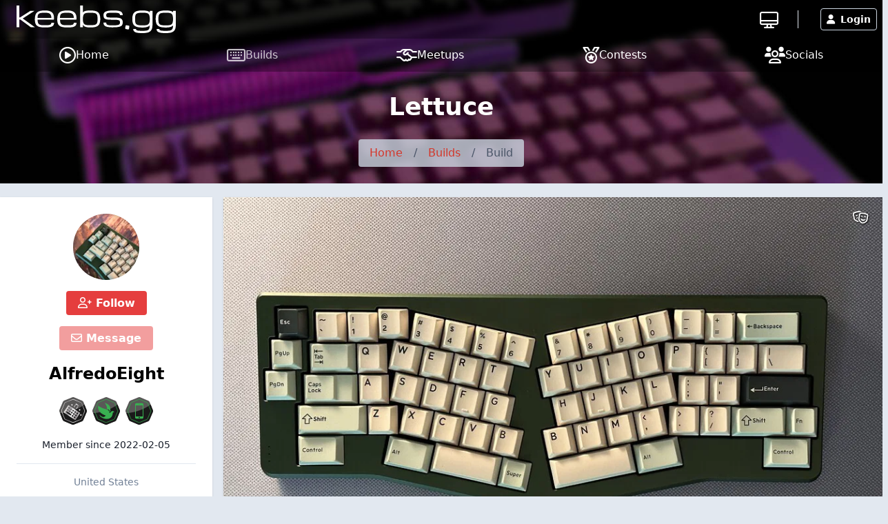

--- FILE ---
content_type: text/html; charset=UTF-8
request_url: https://keebs.gg/builds/lettuce-1314
body_size: 12128
content:
<!DOCTYPE html>
<html lang="en">
	<head>
		<title>Lettuce &raquo; keebs.gg</title>
		<meta charset="utf-8">
		<meta name="author" content="keebs.gg">
		<meta name="copyright" content="Trekade Media Limited">
		<meta http-equiv="X-UA-Compatible" content="IE=edge">
		<meta name="viewport" content="width=device-width, initial-scale=1">
		<meta name="description" content="All pictures, details and updates of this build by AlfredoEight posted on keebs.gg">
		<meta name="keywords" content="build,details,modding,mod,community,alfredoeight,lettuce">
		<meta name="apple-itunes-app" content="app-id=1604133807">		<meta name="twitter:card" content="summary_large_image">
		<meta name="twitter:site" content="@keebs_gg">
		<meta name="twitter:title" property="og:title" content="Lettuce">
		<meta property="og:site_name" content="keebs.gg">
		<meta property="og:image" content="https://p1.keebs.gg/builds_pictures/1000/1314/4152/4152_1000.jpg">
		<meta property="og:url" content="https://keebs.gg/builds/lettuce-1314">		<meta name="monetization" content="$ilp.uphold.com/Y3xgQf9NbiHa">
		<link rel="preconnect" href="https://p1.keebs.gg/">
		<link rel="preload" href="https://a1.keebs.gg/icons/bgg.ttf" as="font" crossorigin>
		<link rel="manifest" href="/manifest.json">
		<link rel="icon" type="image/png" sizes="16x16" href="https://a1.keebs.gg/design/keebs/16_c.png">
		<link rel="icon" type="image/png" sizes="32x32" href="https://a1.keebs.gg/design/keebs/32_c.png">
		<link rel="icon" type="image/png" sizes="128x128" href="https://a1.keebs.gg/design/keebs/128_c.png">
		<link rel="icon" type="image/png" sizes="192x192" href="https://a1.keebs.gg/design/keebs/192_c.png">
		<link rel="apple-touch-icon" sizes="120x120" href="https://a1.keebs.gg/design/keebs/120_c.png">
		<link rel="apple-touch-icon" sizes="152x152" href="https://a1.keebs.gg/design/keebs/152_c.png">
		<link rel="apple-touch-icon" sizes="167x167" href="https://a1.keebs.gg/design/keebs/167_c.png">
		<link rel="apple-touch-icon" sizes="180x180" href="https://a1.keebs.gg/design/keebs/180_c.png">
		<link rel="stylesheet" href="https://a1.keebs.gg/ui/libraries-3464fd52cf.css" media="all">
		<link rel="stylesheet" href="https://a1.keebs.gg/ui/app-641471652e.css" media="all">
				<script type="text/javascript">const cmc_baseURL='https://keebs.gg/'; const cmc_loggedIn=false; const cmc_user_id=0; const cmc_user_name=""; const cmc_ws_user='https://ws.keebs.gg'; const cmc_site='keebs'; const cmc_site_title='keebs.gg';</script>
		<script defer src="https://cdn.onesignal.com/sdks/OneSignalSDK.js" async=""></script>
		<script>const OneSignal = window.OneSignal || []; const onesignal_app='49da4799-60c6-41ff-9fba-3c88153ae0b6';</script>
		<script defer src="https://a1.keebs.gg/ui/libraries-26f8217569.js"></script>
		<script defer src="https://a1.keebs.gg/ui/components-c0e7b428b9.js"></script>
		<script defer src="https://a1.keebs.gg/ui/select2-0f64f3a3a0.js"></script>
		<script defer src="https://a1.keebs.gg/ui/swiper-e6d57f85db.js"></script>		<script defer src="https://a1.keebs.gg/ui/app-b10e0cf8d0.js"></script>
        <script defer src="https://a1.keebs.gg/ui/login_signup-d4a7452885.js"></script>        <script defer src="https://a1.keebs.gg/ui/builds-f2d44dc7bb.js"></script><script defer src="https://a1.keebs.gg/ui/user_list-20f9bcd92b.js"></script>

		<script src="https://cdn.usefathom.com/script.js" data-site="PZURAPZM" defer></script>
	</head>
	<body class="relative theme-auto pb-10 sm:pb-0">
		<script>/**/</script>		<nav class="text-white fixed top-0 left-0 w-full nav-trans">
						<div class="w-full flex items-stretch nav-top">
				<div class="container mx-auto flex w-full items-stretch relative">
											<a href="/" class="px-2 sm:px-6 py-2 block text-white kgg-logo logo page-logo flex content-center" aria-label="Go to keebs.gg start page"><svg class="fill-current h-6 md:h-10 self-center" xmlns="http://www.w3.org/2000/svg" viewBox="0 0 225.93 39.13"><path d="M0 0h3.9v16.8h1.27l14.31-9.12h5.84L8.76 18.4 26 30.72h-5.87l-14.94-11H3.9v11H0zm40.25 31.16a35.39 35.39 0 0 1-6.61-.53 10.65 10.65 0 0 1-4.42-1.83 7.32 7.32 0 0 1-2.48-3.48 16.77 16.77 0 0 1-.74-5.48 21.45 21.45 0 0 1 .77-6.25 8.19 8.19 0 0 1 2.48-3.93 9.85 9.85 0 0 1 4.42-2A31.93 31.93 0 0 1 40.25 7a25.11 25.11 0 0 1 4.82.4 12.87 12.87 0 0 1 3.49 1.2 7.61 7.61 0 0 1 2.35 1.84 9 9 0 0 1 1.42 2.27A9.49 9.49 0 0 1 53 15.5a27.81 27.81 0 0 1 .2 3.38l-.33 1.28h-23a14.19 14.19 0 0 0 .53 4.22 4.24 4.24 0 0 0 1.75 2.41 7.47 7.47 0 0 0 3.2 1 48 48 0 0 0 4.91.21q2.69 0 4.44-.15a10 10 0 0 0 2.78-.54 2.75 2.75 0 0 0 1.46-1.1 3.73 3.73 0 0 0 .41-1.85h3.9a7 7 0 0 1-.66 3.17 5 5 0 0 1-2.18 2.12 12.66 12.66 0 0 1-4 1.18 43.7 43.7 0 0 1-6.16.33zm0-20.92l-3.48.08a15.07 15.07 0 0 0-2.68.35 6.41 6.41 0 0 0-2 .78 4.61 4.61 0 0 0-1.31 1.2 4.74 4.74 0 0 0-.73 1.94 16.15 16.15 0 0 0-.24 3h19.53a10.55 10.55 0 0 0-.51-3.67 4.89 4.89 0 0 0-1.6-2.19 6.37 6.37 0 0 0-2.82-1.18 23.53 23.53 0 0 0-4.16-.31zm31.81 20.92a35.47 35.47 0 0 1-6.61-.53A10.65 10.65 0 0 1 61 28.8a7.39 7.39 0 0 1-2.48-3.48 16.77 16.77 0 0 1-.77-5.48 21.45 21.45 0 0 1 .77-6.25A8.27 8.27 0 0 1 61 9.66a9.85 9.85 0 0 1 4.42-2A32 32 0 0 1 72.06 7a25 25 0 0 1 4.82.4 12.76 12.76 0 0 1 3.49 1.2 7.78 7.78 0 0 1 2.36 1.84 9.64 9.64 0 0 1 1.42 2.27 10.15 10.15 0 0 1 .71 2.79 30.06 30.06 0 0 1 .19 3.38l-.33 1.28h-23a14.22 14.22 0 0 0 .52 4.22A4.28 4.28 0 0 0 64 26.79a7.47 7.47 0 0 0 3.2 1 48.14 48.14 0 0 0 4.91.21q2.68 0 4.44-.15a10 10 0 0 0 2.79-.54 2.72 2.72 0 0 0 1.45-1.1 3.73 3.73 0 0 0 .41-1.85h3.9a7 7 0 0 1-.66 3.17 5 5 0 0 1-2.18 2.12 12.66 12.66 0 0 1-4 1.18 43.7 43.7 0 0 1-6.2.33zm0-20.92l-3.47.08a14.82 14.82 0 0 0-2.68.35 6.37 6.37 0 0 0-2 .78 4.61 4.61 0 0 0-1.31 1.2 4.89 4.89 0 0 0-.73 1.94 16.24 16.24 0 0 0-.23 3h19.51a10.82 10.82 0 0 0-.5-3.67A5 5 0 0 0 79 11.74a6.37 6.37 0 0 0-2.82-1.18 23.45 23.45 0 0 0-4.12-.32zm32.47 20.92a23.23 23.23 0 0 1-4.66-.39 20.23 20.23 0 0 1-3-.84 3.47 3.47 0 0 1-1.79-1.43l-.91-1.51v3.73h-3.9V0h3.9v9.84a3.65 3.65 0 0 1 .88-.9A6.56 6.56 0 0 1 96.83 8a16.35 16.35 0 0 1 3-.7 31.62 31.62 0 0 1 4.7-.3 32.78 32.78 0 0 1 6.61.57 10.24 10.24 0 0 1 4.42 2 7.82 7.82 0 0 1 2.44 3.72 19 19 0 0 1 .77 5.84A18.88 18.88 0 0 1 118 25a7.72 7.72 0 0 1-2.48 3.69 10.22 10.22 0 0 1-4.42 1.94 32.78 32.78 0 0 1-6.57.53zm0-3.2l3.92-.14a13.83 13.83 0 0 0 2.81-.5 5.15 5.15 0 0 0 1.88-1 4.15 4.15 0 0 0 1.11-1.61 8.31 8.31 0 0 0 .53-2.36c.09-.91.13-2 .13-3.23l-.13-3.25a8.47 8.47 0 0 0-.53-2.37 4.26 4.26 0 0 0-1.11-1.62 5.17 5.17 0 0 0-1.88-1 13.17 13.17 0 0 0-2.81-.5l-3.92-.14-3.47.09a13.19 13.19 0 0 0-2.68.4 5.92 5.92 0 0 0-2 .91 4.59 4.59 0 0 0-1.31 1.59 8.34 8.34 0 0 0-.74 2.45 23.52 23.52 0 0 0-.23 3.51 22.67 22.67 0 0 0 .23 3.45 8.06 8.06 0 0 0 .74 2.41 4.53 4.53 0 0 0 1.31 1.55 5.7 5.7 0 0 0 2 .88 14 14 0 0 0 2.68.39l3.47.13zm27.61-7.82a32.05 32.05 0 0 1-3.6-.33 10.48 10.48 0 0 1-2.54-.71 4.14 4.14 0 0 1-1.59-1.23 4.78 4.78 0 0 1-.83-1.9 11.17 11.17 0 0 1-.25-2.45 5.63 5.63 0 0 1 .77-3 5.46 5.46 0 0 1 2.48-2A15.86 15.86 0 0 1 131 7.38a53.84 53.84 0 0 1 6.64-.38 41.14 41.14 0 0 1 6.36.4 12.17 12.17 0 0 1 4 1.23 4.71 4.71 0 0 1 2 2.13 7.07 7.07 0 0 1 .59 3h-3.89a3.3 3.3 0 0 0-.42-1.76 2.78 2.78 0 0 0-1.45-1.07 10.74 10.74 0 0 0-2.79-.54c-1.17-.1-2.65-.15-4.43-.15l-4.91.08a15.47 15.47 0 0 0-3.21.4 3.16 3.16 0 0 0-1.74 1 2.8 2.8 0 0 0-.53 1.82 9.69 9.69 0 0 0 .09 1.33 2.19 2.19 0 0 0 .42 1.07 2 2 0 0 0 1 .64 8.63 8.63 0 0 0 1.71.33c.73.07 1.62.11 2.69.12H137l4.84.12a27.11 27.11 0 0 1 3.6.42 7.31 7.31 0 0 1 2.51.92 6.23 6.23 0 0 1 1.6 1.35 4.33 4.33 0 0 1 .84 1.72 9.76 9.76 0 0 1 .24 2.29 10.37 10.37 0 0 1-.24 2.33 4.84 4.84 0 0 1-.85 1.82 5.3 5.3 0 0 1-1.66 1.36 10.29 10.29 0 0 1-2.63.92 29 29 0 0 1-3.78.52l-5.12.17a43.88 43.88 0 0 1-6.14-.36 13 13 0 0 1-4-1.15A5 5 0 0 1 124 27.4a6.58 6.58 0 0 1-.66-3.08h3.9a4.09 4.09 0 0 0 .41 1.95 2.79 2.79 0 0 0 1.46 1.17 9.77 9.77 0 0 0 2.79.57c1.16.1 2.64.15 4.43.15l4.15-.11a22.27 22.27 0 0 0 2.87-.35 7.65 7.65 0 0 0 1.82-.58 2.77 2.77 0 0 0 1-.82 2.45 2.45 0 0 0 .43-1.07 7.58 7.58 0 0 0 .1-1.31 5.87 5.87 0 0 0-.1-1.17 2.92 2.92 0 0 0-.41-1 2 2 0 0 0-1-.77 7.15 7.15 0 0 0-1.71-.43 21.77 21.77 0 0 0-2.69-.24l-3.87-.07-4.78-.1zm60.68 7.38a17.34 17.34 0 0 1-.77 5.58 7.66 7.66 0 0 1-2.48 3.58 10 10 0 0 1-4.42 1.91 34.55 34.55 0 0 1-6.61.54 48 48 0 0 1-6.14-.32 14.22 14.22 0 0 1-4-1 4.72 4.72 0 0 1-2.19-1.81 5 5 0 0 1-.66-2.64h3.9a2 2 0 0 0 .41 1.28 2.82 2.82 0 0 0 1.46.77 14.64 14.64 0 0 0 2.79.4l4.43.1a45.28 45.28 0 0 0 4.91-.21 7.46 7.46 0 0 0 3.2-1 4.36 4.36 0 0 0 1.75-2.36 13.78 13.78 0 0 0 .53-4.22 4.74 4.74 0 0 1-.91 1 6.14 6.14 0 0 1-1.8 1 15.53 15.53 0 0 1-3.06.8 28.28 28.28 0 0 1-4.62.32 32.88 32.88 0 0 1-6.62-.57 10.28 10.28 0 0 1-4.42-1.95 7.72 7.72 0 0 1-2.5-3.6 18.85 18.85 0 0 1-.78-5.88 19.27 19.27 0 0 1 .78-6 7.73 7.73 0 0 1 2.47-3.74 10.16 10.16 0 0 1 4.42-1.94 33.71 33.71 0 0 1 6.65-.56 31.36 31.36 0 0 1 4.62.28 17.11 17.11 0 0 1 3.06.7 6.23 6.23 0 0 1 1.8.91 4.53 4.53 0 0 1 .91.89v-2.1h3.89zm-14.28-17.28l-3.93.14a13.17 13.17 0 0 0-2.81.5 5 5 0 0 0-1.87 1 4.2 4.2 0 0 0-1.12 1.64 9 9 0 0 0-.53 2.41c-.09.94-.13 2-.13 3.31l.13 3.27a8.91 8.91 0 0 0 .53 2.38 4.24 4.24 0 0 0 1.12 1.63 5.11 5.11 0 0 0 1.87 1 13.83 13.83 0 0 0 2.81.5l3.93.14 3.47-.09a14.18 14.18 0 0 0 2.68-.4 5.86 5.86 0 0 0 1.95-.9 4.45 4.45 0 0 0 1.36-1.58 8 8 0 0 0 .74-2.46 22.5 22.5 0 0 0 .24-3.55 22.54 22.54 0 0 0-.24-3.56 8 8 0 0 0-.74-2.47 4.33 4.33 0 0 0-1.31-1.57 5.65 5.65 0 0 0-1.95-.88 13.5 13.5 0 0 0-2.68-.38l-3.52-.08zm47.39 17.28a17.34 17.34 0 0 1-.77 5.58 7.71 7.71 0 0 1-2.47 3.58 10.06 10.06 0 0 1-4.43 1.91 34.48 34.48 0 0 1-6.61.54 48 48 0 0 1-6.14-.32 14.22 14.22 0 0 1-4-1 4.72 4.72 0 0 1-2.19-1.81 5 5 0 0 1-.66-2.64h3.9a2 2 0 0 0 .41 1.28 2.82 2.82 0 0 0 1.46.77 14.77 14.77 0 0 0 2.79.4l4.43.1a45.28 45.28 0 0 0 4.91-.21 7.46 7.46 0 0 0 3.2-1 4.31 4.31 0 0 0 1.75-2.36 13.78 13.78 0 0 0 .53-4.22 4.74 4.74 0 0 1-.91 1 6.14 6.14 0 0 1-1.8 1 15.53 15.53 0 0 1-3.06.8 28.28 28.28 0 0 1-4.62.32 32.88 32.88 0 0 1-6.62-.57 10.28 10.28 0 0 1-4.42-1.95 7.79 7.79 0 0 1-2.47-3.72 18.88 18.88 0 0 1-.77-5.88 19.3 19.3 0 0 1 .77-6 7.8 7.8 0 0 1 2.47-3.74A10.16 10.16 0 0 1 205 7.6a33.71 33.71 0 0 1 6.65-.6 31.36 31.36 0 0 1 4.62.28 17.11 17.11 0 0 1 3.06.7 6.23 6.23 0 0 1 1.8.91 4.53 4.53 0 0 1 .91.89v-2.1h3.89zm-14.28-17.28l-3.93.14a13.17 13.17 0 0 0-2.81.5 5 5 0 0 0-1.87 1 4.2 4.2 0 0 0-1.12 1.64 9 9 0 0 0-.53 2.41c-.09.94-.13 2-.13 3.31l.13 3.27a8.91 8.91 0 0 0 .53 2.38 4.24 4.24 0 0 0 1.08 1.63 5.11 5.11 0 0 0 1.87 1 13.83 13.83 0 0 0 2.81.5l3.93.14 3.47-.09a14.18 14.18 0 0 0 2.68-.4 5.86 5.86 0 0 0 1.95-.9 4.45 4.45 0 0 0 1.31-1.58 8 8 0 0 0 .74-2.46 22.5 22.5 0 0 0 .24-3.55 22.54 22.54 0 0 0-.24-3.56 8 8 0 0 0-.74-2.47 4.33 4.33 0 0 0-1.31-1.57 5.65 5.65 0 0 0-1.95-.88 13.5 13.5 0 0 0-2.68-.38l-3.43-.08z"/><rect x="154.33" y="28.22" width="5.48" height="5.48" rx="1.12" transform="matrix(.15609 -.987743 .987743 .15609 101.99 181.27)"/></svg></a>
										<div class="flex-grow"></div>
											<div class="self-center border-r pr-7 mr-6"><a href="https://builds.gg" class="xlink-builds" target="_blank" aria-label="Go to builds.gg" title="Go to builds.gg"><i class="text-white far fa-desktop text-xl sm:text-2xl align-text-top"></i></a></div>
										<div class="flex gap-3 sm:gap-6 items-stretch px-2 relative">
													<button class="h-8 my-auto btn btn-prim-inv-bright" data-modal="#modal_login"><i class="fa fa-user mr-2"></i>Login</button>
											</div>
				</div>
			</div>

						<div class="nav-menu w-full bg-gray-700 fixed bottom-0 left-0 sm:relative">
				<div class="container w-full flex items-center justify-around mx-auto">
					<a href="https://keebs.gg/" aria-label="Home page and feed" class="lg:flex lg:items-center lg:gap-2 text-white pt-3 pb-4 md:py-2 px-2 text-center ">
						<i class="far fa-play-circle block lg:inline-block"></i>
						<span class="block lg:inline text-xs mt-1 lg:mt-0 lg:text-base">Home</span>
					</a><a href="https://keebs.gg/builds" aria-label="Explore Build Database" class="lg:flex lg:items-center lg:gap-2 text-white pt-3 pb-4 md:py-2 px-2 text-center opacity-75">
						<i class="far fa-keyboard block lg:inline-block"></i>
						<span class="block lg:inline text-xs mt-1 lg:mt-0 lg:text-base">Builds</span>
					</a><a href="https://keebs.gg/meetups" aria-label="Find in-person meetups in your city!" class="lg:flex lg:items-center lg:gap-2 text-white pt-3 pb-4 md:py-2 px-2 text-center ">
						<i class="far fa-handshake-simple block lg:inline-block"></i>
						<span class="block lg:inline text-xs mt-1 lg:mt-0 lg:text-base">Meetups</span>
					</a><a href="https://keebs.gg/contests" aria-label="Contest Overview" class="lg:flex lg:items-center lg:gap-2 text-white pt-3 pb-4 md:py-2 px-2 text-center ">
						<i class="far fa-medal block lg:inline-block"></i>
						<span class="block lg:inline text-xs mt-1 lg:mt-0 lg:text-base">Contests</span>
					</a><a href="https://keebs.gg/socials" aria-label="Connect with us on social media" class="lg:flex lg:items-center lg:gap-2 text-white pt-3 pb-4 md:py-2 px-2 text-center ">
						<i class="far fa-users block lg:inline-block"></i>
						<span class="block lg:inline text-xs mt-1 lg:mt-0 lg:text-base">Socials</span>
					</a>				</div>
			</div>
		</nav>

		
		<div class="top-banner top-banner-keebs">
	<div class="container mx-auto text-center pt-4">
		<h1 class="mb-3 md:mb-5 text-3xl md:text-4xl font-bold">Lettuce</h1>
		<ol class="inline-flex flex-wrap w-auto overflow-hidden text-gray-700 bg-gray-400-op rounded mb-4 md:mb-6">
			<li><a href="/" class="block py-2 px-4 hover:underline">Home</a> </li>
						<li><div class="py-2">/</div></li>
			<li ><a href="/builds" class="block py-2 px-4 hover:underline " >Builds</a> </li>
						<li><div class="py-2">/</div></li>
			<li aria-current="page"><div class="py-2 px-4">Build</div> </li>
					</ol>
	</div>
</div>

				
		<div class="flex-grow">
						<div class="container my-5 mx-auto">
	<div class="flex flex-wrap md:-mx-2">
		<div class="w-full lg:w-4/12 xl:w-3/12 order-2 lg:order-1 md:px-2 mt-8 lg:mt-0">
			<div class="card card-p0">
    <div class="px-6 pt-6 pb-2 text-center">
        <a class="user-picture h-24 w-24 block mx-auto" aria-label="Go to user-profile of AlfredoEight" href="/users/alfredoeight-76" style="background-image:url(https://p1.keebs.gg/user_pictures/0/76_1685660631.jpg)"><span class="h-6 w-6 indicator tooltip-title indicator-offline" title="Not active currently"></span></a>
        <button class="block mx-auto mt-4 btn btn-prim" data-follow="76"><i class="far fa-user-plus"></i> Follow</button>        <button class="block mx-auto mt-4 btn btn-prim" data-message-to="76" data-message-to-name="AlfredoEight" data-message-enabled="0" data-message-reason=""><i class="far fa-envelope"></i> Message</button>        <a class="block text-2xl font-semibold mt-4 text-widget-txt hover:text-cred truncate" href="/users/alfredoeight-76">AlfredoEight</a>
                	<ul class="awards inline-flex flex-wrap mt-3 justify-center">
		<li title="" data-title="Endgame Hunt Continues" data-desc="Posted 10 Custom and/or Modded Keyboards" data-amount="1"><a href="/awards" class="block px-1 py-1"><img src="https://a1.keebs.gg/awards/keeb_custom_silver.svg" alt="Endgame Hunt Continues" class="w-10 h-10"></a></li><li title="" data-title="Early Member" data-desc="Opened account within 90 days of launch" data-amount="1"><a href="/awards" class="block px-1 py-1"><img src="https://a1.keebs.gg/awards/earlybird_green.svg" alt="Early Member" class="w-10 h-10"></a></li><li title="" data-title="App Happy" data-desc="Using the keebs.gg mobile app" data-amount="1"><a href="/awards" class="block px-1 py-1"><img src="https://a1.keebs.gg/awards/phone_green.svg" alt="App Happy" class="w-10 h-10"></a></li>	</ul>
        <div class="mt-2 pb-4 text-sm">Member since <span class="itime" data-time="1644029635" data-ago="0"></span></div>
                    <div class="border-t py-4 text-sm text-gray-600">
                                <div>United States</div>            </div>
                            </div>

    <div class="relative text-left text-white text-sm bg-widget-stats-dark arrow-up-11-gray-800">
        <div class="flex py-2 px-6 justify-between border-b border-gray-700"><div><i class="far fa-eye text-red-600 w-6 mr-3 text-center text-xl align-middle"></i>Build Views</div><div>2,778</div></div>
        <div class="flex py-2 px-6 justify-between border-b border-gray-700"><div><i class="far fa-thumbs-up text-red-600 w-6 mr-3 text-center text-xl"></i>Build Approvals</div><div>24</div></div>
        <div class="flex py-2 px-6 justify-between border-b border-gray-700"><div><i class="far fa-fist-raised text-red-600 w-6 mr-3 text-center text-xl"></i>Fistbumps</div><div>106</div></div>
        <div class="flex py-2 px-6 justify-between border-b border-gray-700"><div><i class="far fa-users text-red-600 w-6 mr-3 text-center text-xl"></i>Followers</div><div>6</div></div>
        <div class="flex py-2 px-6 justify-between"><div><i class="far fa-comments text-red-600 w-6 mr-3 text-center text-xl"></i>Posts</div><div>128</div></div>
    </div>
</div>

										<h2 class="mt-6 mb-2 font-semibold text-lg">Most Recent Build</h2>
				<div class="bg-widget shadow text-left leading-tight relative">
					<a href="/builds/hopeful-1276" class="block relative w-full h-40 bg-black overflow-hidden" aria-label="Hopeful">
						<div class="bg-contain w-full h-40 bg-center bg-no-repeat hover-scale" style="background-image: url(https://p1.keebs.gg/builds_pictures/1000/1276/4210/4210_400.jpg);"></div>
						<div class="absolute bottom-0 w-0 h-0" style="left: 1rem; border-width: 0px 15px 15px 15px; border-color: transparent transparent var(--color-widget) transparent; border-style: solid;"></div>
					</a>
					<a href="/builds/hopeful-1276" class="text-widget-txt hover:text-cred trans-color line-clamp-2 font-semibold mt-3 px-4 h-16 block">Hopeful</a>
					<div class="flex  bg-widget-stats text-widget-stats-txt text-xs py-2 text-center"><div class="flex-1"><i class="far fa-eye mr-2"></i><span>134</span></div><div class="flex-1"><i class="far fa-thumbs-up mr-2"></i><span>0</span></div><div class="flex-1"><a href="/builds/hopeful-1276#comments" class="text-widget-stats-txt hover:text-cred trans-color block"><i class="far fa-comment mr-2"></i><span>0</span></a></div></div>
				</div>
			
										<h2 class="mt-6 mb-2 font-semibold text-lg">Best Build</h2>
				<div class="bg-widget shadow text-left leading-tight relative">
					<a href="/builds/the-poet-1277" class="block relative w-full h-40 bg-black overflow-hidden" aria-label="The Poet">
						<div class="bg-contain w-full h-40 bg-center bg-no-repeat hover-scale" style="background-image: url(https://p1.keebs.gg/builds_pictures/1000/1277/4122/4122_400.jpg);"></div>
						<div class="absolute bottom-0 w-0 h-0" style="left: 1rem; border-width: 0px 15px 15px 15px; border-color: transparent transparent #fff transparent; border-style: solid;"></div>
					</a>
					<a href="/builds/the-poet-1277" class="text-widget-txt hover:text-cred trans-color line-clamp-2 font-semibold mt-3 px-4 h-16 block">The Poet</a>
					<div class="flex bg-widget-stats text-widget-stats-txt text-xs py-2 text-center"><div class="flex-1"><i class="far fa-eye mr-2"></i><span>367</span></div><div class="flex-1"><i class="far fa-thumbs-up mr-2"></i><span>3</span></div><div class="flex-1"><a href="/builds/the-poet-1277#comments" class="text-widget-stats-txt hover:text-cred trans-color block"><i class="far fa-comment mr-2"></i><span>2</span></a></div></div>
				</div>
			
						<div class="flex justify-around mt-4">
				<button data-report-type="build" data-report-id="1314" class="btn btn-blue-inv btn-sm"><i class="far fa-flag mr-2"></i>Report Build</button>
				<button class="btn btn-sm btn-prim-inv" data-ignore="76"><i class="far fa-user-slash"></i> Ignore User</button>
			</div>
					</div>
		<div class="w-full lg:w-8/12 xl:w-9/12 order-1 lg:order-2 md:px-2">
			
									<div class="build-gallery bg-black overflow-hidden shadow mb-4">
				<div class="swiper-container-big swiper relative" style="height: 537px;">
					<div class="swiper-wrapper">
												<div class="swiper-slide bg-black text-center" data-height-ratio="0.5625">
							<div class="swiper-zoom-container">
																	<img class="swiper-zoom-target swiper-lazy mx-auto max-w-full h-auto" style="max-height: 600px;" loading="lazy" src="https://p1.keebs.gg/builds_pictures/1000/1314/4152/4152_1000.jpg" data-height-ratio="0.5625" data-src-fullscreen="https://p1.keebs.gg/builds_pictures/1000/1314/4152/4152_1920.jpg" alt="">
															</div>
							<div class="swiper-text text-align-left text-sm text-white w-full absolute bottom-0 left-0 px-3 py-2"></div>
							<div class="swiper-lazy-preloader swiper-lazy-preloader-white"></div>
						</div>
												<div class="swiper-slide bg-black text-center" data-height-ratio="0.75">
							<div class="swiper-zoom-container">
																	<img class="swiper-zoom-target swiper-lazy mx-auto max-w-full h-auto" style="max-height: 600px;" loading="lazy" src="https://p1.keebs.gg/builds_pictures/1000/1314/4153/4153_1000.jpg" data-height-ratio="0.75" data-src-fullscreen="https://p1.keebs.gg/builds_pictures/1000/1314/4153/4153_1920.jpg" alt="">
															</div>
							<div class="swiper-text text-align-left text-sm text-white w-full absolute bottom-0 left-0 px-3 py-2"></div>
							<div class="swiper-lazy-preloader swiper-lazy-preloader-white"></div>
						</div>
												<div class="swiper-slide bg-black text-center" data-height-ratio="0.75">
							<div class="swiper-zoom-container">
																	<img class="swiper-zoom-target swiper-lazy mx-auto max-w-full h-auto" style="max-height: 600px;" loading="lazy" src="https://p1.keebs.gg/builds_pictures/1000/1314/4154/4154_1000.jpg" data-height-ratio="0.75" data-src-fullscreen="https://p1.keebs.gg/builds_pictures/1000/1314/4154/4154_1920.jpg" alt="">
															</div>
							<div class="swiper-text text-align-left text-sm text-white w-full absolute bottom-0 left-0 px-3 py-2"></div>
							<div class="swiper-lazy-preloader swiper-lazy-preloader-white"></div>
						</div>
												<div class="swiper-slide bg-black text-center" data-height-ratio="0.75">
							<div class="swiper-zoom-container">
																	<img class="swiper-zoom-target swiper-lazy mx-auto max-w-full h-auto" style="max-height: 600px;" loading="lazy" src="https://p1.keebs.gg/builds_pictures/1000/1314/4175/4175_1000.jpg" data-height-ratio="0.75" data-src-fullscreen="https://p1.keebs.gg/builds_pictures/1000/1314/4175/4175_1920.jpg" alt="">
															</div>
							<div class="swiper-text text-align-left text-sm text-white w-full absolute bottom-0 left-0 px-3 py-2"></div>
							<div class="swiper-lazy-preloader swiper-lazy-preloader-white"></div>
						</div>
												<div class="swiper-slide bg-black text-center" data-height-ratio="0.75">
							<div class="swiper-zoom-container">
																	<img class="swiper-zoom-target swiper-lazy mx-auto max-w-full h-auto" style="max-height: 600px;" loading="lazy" src="https://p1.keebs.gg/builds_pictures/1000/1314/4155/4155_1000.jpg" data-height-ratio="0.75" data-src-fullscreen="https://p1.keebs.gg/builds_pictures/1000/1314/4155/4155_1920.jpg" alt="">
															</div>
							<div class="swiper-text text-align-left text-sm text-white w-full absolute bottom-0 left-0 px-3 py-2"></div>
							<div class="swiper-lazy-preloader swiper-lazy-preloader-white"></div>
						</div>
												<div class="swiper-slide bg-black text-center" data-height-ratio="0.75">
							<div class="swiper-zoom-container">
																	<img class="swiper-zoom-target swiper-lazy mx-auto max-w-full h-auto" style="max-height: 600px;" loading="lazy" src="https://p1.keebs.gg/builds_pictures/1000/1314/4159/4159_1000.jpg" data-height-ratio="0.75" data-src-fullscreen="https://p1.keebs.gg/builds_pictures/1000/1314/4159/4159_1920.jpg" alt="">
															</div>
							<div class="swiper-text text-align-left text-sm text-white w-full absolute bottom-0 left-0 px-3 py-2"></div>
							<div class="swiper-lazy-preloader swiper-lazy-preloader-white"></div>
						</div>
												<div class="swiper-slide bg-black text-center" data-height-ratio="0.75">
							<div class="swiper-zoom-container">
																	<img class="swiper-zoom-target swiper-lazy mx-auto max-w-full h-auto" style="max-height: 600px;" loading="lazy" src="https://p1.keebs.gg/builds_pictures/1000/1314/4156/4156_1000.jpg" data-height-ratio="0.75" data-src-fullscreen="https://p1.keebs.gg/builds_pictures/1000/1314/4156/4156_1920.jpg" alt="">
															</div>
							<div class="swiper-text text-align-left text-sm text-white w-full absolute bottom-0 left-0 px-3 py-2"></div>
							<div class="swiper-lazy-preloader swiper-lazy-preloader-white"></div>
						</div>
												<div class="swiper-slide bg-black text-center" data-height-ratio="0.75">
							<div class="swiper-zoom-container">
																	<img class="swiper-zoom-target swiper-lazy mx-auto max-w-full h-auto" style="max-height: 600px;" loading="lazy" src="https://p1.keebs.gg/builds_pictures/1000/1314/4157/4157_1000.jpg" data-height-ratio="0.75" data-src-fullscreen="https://p1.keebs.gg/builds_pictures/1000/1314/4157/4157_1920.jpg" alt="">
															</div>
							<div class="swiper-text text-align-left text-sm text-white w-full absolute bottom-0 left-0 px-3 py-2"></div>
							<div class="swiper-lazy-preloader swiper-lazy-preloader-white"></div>
						</div>
												<div class="swiper-slide bg-black text-center" data-height-ratio="0.56257806645016">
							<div class="swiper-zoom-container">
																	<img class="swiper-zoom-target swiper-lazy mx-auto max-w-full h-auto" style="max-height: 600px;" loading="lazy" src="https://p1.keebs.gg/builds_pictures/1000/1314/4158/4158_1000.jpg" data-height-ratio="0.56257806645016" data-src-fullscreen="https://p1.keebs.gg/builds_pictures/1000/1314/4158/4158_1920.jpg" alt="">
															</div>
							<div class="swiper-text text-align-left text-sm text-white w-full absolute bottom-0 left-0 px-3 py-2"></div>
							<div class="swiper-lazy-preloader swiper-lazy-preloader-white"></div>
						</div>
											</div>
					<div class="swiper-button-next swiper-button-next-0 swiper-button-white right-0 top-0 h-[85%] m-0 px-8"></div>
					<div class="swiper-button-prev swiper-button-prev-0 swiper-button-white left-0 top-0 h-[85%] m-0 px-8"></div>
					<div class="swiper-button-toggle swiper-button-toggle-0 absolute right-0 top-0 text-white z-50 leading-none text-lg cursor-pointer p-5" title="Toggle Theatre Mode"><i class="far fa-theater-masks"></i></div>
					<div class="swiper-logo hidden"><img src="https://a1.keebs.gg/design/keebs/logo.svg" alt="keebs.gg"></div>
				</div>
				<div class="swiper-container-thumbnails bg-black h-auto" style="height: 100px;">
					<div class="swiper-wrapper">
						<div class="swiper-slide bg-cover bg-black bg-center" style="opacity: .3; transition: all 0.2s ease-in-out; background-image:url(https://p1.keebs.gg/builds_pictures/1000/1314/4152/4152_400.jpg)" data-src-fullscreen="https://p1.keebs.gg/builds_pictures/1000/1314/4152/4152_400.jpg"></div><div class="swiper-slide bg-cover bg-black bg-center" style="opacity: .3; transition: all 0.2s ease-in-out; background-image:url(https://p1.keebs.gg/builds_pictures/1000/1314/4153/4153_400.jpg)" data-src-fullscreen="https://p1.keebs.gg/builds_pictures/1000/1314/4153/4153_400.jpg"></div><div class="swiper-slide bg-cover bg-black bg-center" style="opacity: .3; transition: all 0.2s ease-in-out; background-image:url(https://p1.keebs.gg/builds_pictures/1000/1314/4154/4154_400.jpg)" data-src-fullscreen="https://p1.keebs.gg/builds_pictures/1000/1314/4154/4154_400.jpg"></div><div class="swiper-slide bg-cover bg-black bg-center" style="opacity: .3; transition: all 0.2s ease-in-out; background-image:url(https://p1.keebs.gg/builds_pictures/1000/1314/4175/4175_400.jpg)" data-src-fullscreen="https://p1.keebs.gg/builds_pictures/1000/1314/4175/4175_400.jpg"></div><div class="swiper-slide bg-cover bg-black bg-center" style="opacity: .3; transition: all 0.2s ease-in-out; background-image:url(https://p1.keebs.gg/builds_pictures/1000/1314/4155/4155_400.jpg)" data-src-fullscreen="https://p1.keebs.gg/builds_pictures/1000/1314/4155/4155_400.jpg"></div><div class="swiper-slide bg-cover bg-black bg-center" style="opacity: .3; transition: all 0.2s ease-in-out; background-image:url(https://p1.keebs.gg/builds_pictures/1000/1314/4159/4159_400.jpg)" data-src-fullscreen="https://p1.keebs.gg/builds_pictures/1000/1314/4159/4159_400.jpg"></div><div class="swiper-slide bg-cover bg-black bg-center" style="opacity: .3; transition: all 0.2s ease-in-out; background-image:url(https://p1.keebs.gg/builds_pictures/1000/1314/4156/4156_400.jpg)" data-src-fullscreen="https://p1.keebs.gg/builds_pictures/1000/1314/4156/4156_400.jpg"></div><div class="swiper-slide bg-cover bg-black bg-center" style="opacity: .3; transition: all 0.2s ease-in-out; background-image:url(https://p1.keebs.gg/builds_pictures/1000/1314/4157/4157_400.jpg)" data-src-fullscreen="https://p1.keebs.gg/builds_pictures/1000/1314/4157/4157_400.jpg"></div><div class="swiper-slide bg-cover bg-black bg-center" style="opacity: .3; transition: all 0.2s ease-in-out; background-image:url(https://p1.keebs.gg/builds_pictures/1000/1314/4158/4158_400.jpg)" data-src-fullscreen="https://p1.keebs.gg/builds_pictures/1000/1314/4158/4158_400.jpg"></div>					</div>
				</div>
			</div>
			
						<div class="flex flex-wrap items-center mb-4 justify-between">
				<div class="w-full md:w-auto px-2">
					<h1 class="text-2xl font-semibold break-all">Lettuce</h1>
				</div>
				<div class="w-full md:-mx-1 px-2 md:w-auto text-right pt-2 md:pt-0">
					<button class="mx-1 btn btn-prim" data-approval="1314"><i class="far fa-thumbs-up"></i> Approve!</button>														</div>
			</div>

						
						<div class="card card-py0 mb-4 relative">
				<div class="pb-24 sm:pb-16 pt-6">
										<div class="border-b mb-8 pb-8">Built by Alexotos through a commission.<br />
<br />
<ul class="bb-block bb-ul"><li>Bolsalice from Bolsa Supply - Green</li></ul><br />
<ul class="bb-block bb-ul"><li>Drop DCX Jasmine</li></ul><br />
<ul class="bb-block bb-ul"><li>dk Saru</li></ul><br />
<ul class="bb-block bb-ul"><li>Durock V2 Screw-in - Smokey</li></ul></div>
										<div class="flex flex-wrap -mx-2">
						<div class="w-full lg:w-6/12 py-2 px-2"><b>Color(s):</b> Beige Brass Green </div>
						<div class="w-full lg:w-6/12 py-2 px-2"><b>RGB Lighting?</b> No</div>
													<div class="w-full lg:w-6/12 py-2 px-2"><b>Keyboard Type:</b> Custom</div>
											</div>

										
										
										<div class="mt-6 border-t pt-4">
						<h2>Hardware</h2>
													<div class="md:flex hidden thead-tr thead-tr-sm">
								<div class="w-10/12 md:w-11/12 lg:w-10/12 xl:w-11/12 flex">
									<div class="w-3/12 th">Category / Value</div>
									<div class="w-9/12 th">Brand / Part</div>
								</div>
							</div>
														<div class="flex tbody-tr tbody-tr-sm items-center pb-2 md:pb-0 -mx-2 md:mx-0">
								<div class="w-10/12 md:w-11/12 lg:w-10/12 xl:w-11/12 flex flex-wrap">
									<div class="w-full md:w-3/12 td flex flex-wrap justify-between items-center">
										<div class="md:w-full">Keyboard</div>
										<div class="md:w-full text-xs text-secondary md:mt-1"></div>
									</div>
									<div class="w-full md:w-9/12 td">
										<a href="/brands/bolsa-supply-1072">Bolsa Supply</a> - <a href="/parts/bolsalice-2064">Bolsalice</a>										<div class="flex -mx-2 mt-1 text-xs text-secondary xl:justify-start justify-between"><div class="px-2">Interface: Wired</div><div class="px-2">Key Switch Type: Cherry MX</div><div class="px-2">Type: 60%</div></div>									</div>
								</div>
								<div class="w-2/12 md:w-1/12 lg:w-2/12 xl:w-1/12 text-right td">
																	</div>
							</div>
														<div class="flex tbody-tr tbody-tr-sm items-center pb-2 md:pb-0 -mx-2 md:mx-0">
								<div class="w-10/12 md:w-11/12 lg:w-10/12 xl:w-11/12 flex flex-wrap">
									<div class="w-full md:w-3/12 td flex flex-wrap justify-between items-center">
										<div class="md:w-full">Switches</div>
										<div class="md:w-full text-xs text-secondary md:mt-1"></div>
									</div>
									<div class="w-full md:w-9/12 td">
										<a href="/brands/divinikey-1073">Divinikey</a> - <a href="/parts/dk-saru-2073">DK Saru</a>																			</div>
								</div>
								<div class="w-2/12 md:w-1/12 lg:w-2/12 xl:w-1/12 text-right td">
																	</div>
							</div>
														<div class="flex tbody-tr tbody-tr-sm items-center pb-2 md:pb-0 -mx-2 md:mx-0">
								<div class="w-10/12 md:w-11/12 lg:w-10/12 xl:w-11/12 flex flex-wrap">
									<div class="w-full md:w-3/12 td flex flex-wrap justify-between items-center">
										<div class="md:w-full">Keycaps</div>
										<div class="md:w-full text-xs text-secondary md:mt-1"></div>
									</div>
									<div class="w-full md:w-9/12 td">
										<a href="/brands/drop-279">Drop</a> - <a href="/parts/dcx-jasmine-2065">DCX Jasmine</a>										<div class="flex -mx-2 mt-1 text-xs text-secondary xl:justify-start justify-between"><div class="px-2">Color: Beige, Green, Light Green</div><div class="px-2">Profile: Cherry</div><div class="px-2">Material: ABS</div></div>									</div>
								</div>
								<div class="w-2/12 md:w-1/12 lg:w-2/12 xl:w-1/12 text-right td">
																	</div>
							</div>
														<div class="flex tbody-tr tbody-tr-sm items-center pb-2 md:pb-0 -mx-2 md:mx-0">
								<div class="w-10/12 md:w-11/12 lg:w-10/12 xl:w-11/12 flex flex-wrap">
									<div class="w-full md:w-3/12 td flex flex-wrap justify-between items-center">
										<div class="md:w-full">Stabilizers</div>
										<div class="md:w-full text-xs text-secondary md:mt-1"></div>
									</div>
									<div class="w-full md:w-9/12 td">
										<a href="/brands/durock-766">Durock</a> - <a href="/parts/screw-in-stabilizer-v2-1050">Screw in Stabilizer V2</a>																			</div>
								</div>
								<div class="w-2/12 md:w-1/12 lg:w-2/12 xl:w-1/12 text-right td">
																	</div>
							</div>
							
							
																		</div>

														</div>

								<div class="bg-widget-stats text-widget-stats-txt text-sm px-8 flex flex-wrap w-full justify-between absolute bottom-0 left-0">
					<div class="w-6/12 sm:w-auto py-2 tooltip-title" title="Views"><i class="far fa-eye mr-2"></i><span>138</span></div>
					<div class="w-6/12 sm:w-auto py-2 tooltip-title" title="Approvals"><i class="far fa-thumbs-up mr-2"></i><span>0</span></div>
					<div class="w-6/12 sm:w-auto py-2 tooltip-title" title="Published"><i class="far fa-globe mr-2"></i><span><span class="itime" data-time="1685661740" data-ago="1"></span></span></div>
					<div class="w-6/12 sm:w-auto py-2 tooltip-title" title="Last Updated"><i class="far fa-rss mr-2"></i><span><span class="itime" data-time="1691078460" data-ago="1"></span></span></div>
				</div>
			</div>

			<div class="social-share flex flex-wrap mt-6 items-center justify-between md:-mx-1" data-title="Lettuce on keebs.gg" data-url="https://keebs.gg/builds/lettuce-1314">
	<div class="w-full xl:w-2/12 text-center px-1 pb-3 xl:pb-0"><b>Share on:</b></div>
	<div class="w-2/12 md:w-auto py-1 md:py-0 px-1"><a class="btn btn-block fb" data-provider="facebook" title="Facebook"><i class="fab fa-facebook-f"></i></a></div>
	<div class="w-2/12 md:w-auto py-1 md:py-0 px-1"><a class="btn btn-block fbm" data-provider="messenger" title="Facebook Messenger"><i class="fab fa-facebook-messenger"></i></a></div>
	<div class="w-2/12 md:w-auto py-1 md:py-0 px-1"><a class="btn btn-block tw" data-provider="twitter" title="Twitter"><i class="fab fa-twitter"></i></a></div>
	<div class="w-2/12 md:w-auto py-1 md:py-0 px-1"><a class="btn btn-block wa" data-provider="whatsapp" title="Whatsapp"><i class="fab fa-whatsapp"></i></a></div>
	<div class="w-2/12 md:w-auto py-1 md:py-0 px-1"><a class="btn btn-block li" data-provider="linkedin" title="LinkedIn"><i class="fab fa-linkedin-in"></i></a></div>
	<div class="w-2/12 md:w-auto py-1 md:py-0 px-1"><a class="btn btn-block re" data-provider="reddit" title="Reddit"><i class="fab fa-reddit-alien"></i></a></div>
	<div class="w-2/12 md:w-auto py-1 md:py-0 px-1"><a class="btn btn-block vk" data-provider="vk" title="VK"><i class="fab fa-vk"></i></a></div>
	<div class="w-2/12 md:w-auto py-1 md:py-0 px-1"><a class="btn btn-block line" data-provider="line" title="Line"><i class="fab fa-line"></i></a></div>
	<div class="w-2/12 md:w-auto py-1 md:py-0 px-1"><a class="btn btn-block tg" data-provider="telegram" title="Telegram"><i class="fab fa-telegram-plane"></i></a></div>
	<div class="w-2/12 md:w-auto py-1 md:py-0 px-1"><a class="btn btn-block gm" data-provider="gmail" title="Gmail"><i class="fab fa-google"></i></a></div>
	<div class="w-2/12 md:w-auto py-1 md:py-0 px-1"><a class="btn btn-block em" data-provider="email" title="Email"><i class="far fa-envelope"></i></a></div>
	<div class="w-2/12 md:w-auto py-1 md:py-0 px-1"><a class="btn btn-block sh" data-provider="share" title="Copy Link"><i class="far fa-link"></i></a></div>
</div>

						<div class="flex flex-wrap mt-6 md:-mx-2 items-center">
				<div class="w-full lg:w-2/12 text-center pb-2 lg:pb-0 px-2"><b>Approved by:</b></div>
				<div class="flex-1 truncate px-2 text-center"><div id="approvals" class="user-list-approvals flex flex-wrap pl-1" data-users-type="approvals" data-users-type-id="1314"></div></div>
			</div>

						<div class="card comments mt-6" id="comments" data-module="build" data-module-id="1314"></div>
		</div>
	</div>
</div>

<div class="hidden" data-register-token="af47e932ad76c3adf278ac8dff87fbb84204600b" data-register-id="1314"></div>

		</div>

		<footer class="bg-gray-800 text-gray-400 text-sm">
			<div class="w-full shadow-inner">
				<div class="container mx-auto flex flex-wrap">
					<div class="w-full md:w-4/12 py-4 px-3">
						<h2>About Us</h2>
													<p>keebs.gg is an online community driven by enthusiasts around the world who have fallen or are on their way down the rabbit hole that is the Mechanical Keyboard.</p>
											</div>
					<div class="w-full md:w-4/12 py-4 px-3">
						<h2>Recent News</h2>
												<div>
							<div class="text-gray-400 text-xs">
								<i class="far fa-newspaper"></i> <span class="itime" data-time="1652252400" data-ago="1"></span>
								<i class="far fa-comment ml-3"></i> 0
							</div>
							<a href="/news/thank-you-and-whats-next-8" class="block mb-3">Thank You, and What's next!</a>
						</div>
												<div>
							<div class="text-gray-400 text-xs">
								<i class="far fa-newspaper"></i> <span class="itime" data-time="1649320200" data-ago="1"></span>
								<i class="far fa-comment ml-3"></i> 1
							</div>
							<a href="/news/its-time-to-start-voting-7" class="block mb-3">It's time to start voting!</a>
						</div>
												<div>
							<div class="text-gray-400 text-xs">
								<i class="far fa-newspaper"></i> <span class="itime" data-time="1648793400" data-ago="1"></span>
								<i class="far fa-comment ml-3"></i> 2
							</div>
							<a href="/news/welcome-zion-studios-ph-and-artisan-labs-6" class="block ">Welcome Zion Studios PH and Artisan Labs</a>
						</div>
											</div>
					<div class="w-full md:w-4/12 py-4 px-3">
						<h2>Recently Active Users</h2>
						<div class="flex flex-wrap">
							<a class="w-3/6 py-2 px-1 flex items-center" href="/users/augy-27"><span class="block flex-shrink-0 user-picture h-8 w-8 ll" data-background-image="https://a1.keebs.gg/img/user_picture_default.jpg"></span><span class="block flex-shrink pl-2 truncate">Augy</span></a><a class="w-3/6 py-2 px-1 flex items-center" href="/users/ruby-littlefield-2322"><span class="block flex-shrink-0 user-picture h-8 w-8 ll" data-background-image="https://a1.keebs.gg/img/user_picture_default.jpg"></span><span class="block flex-shrink pl-2 truncate">Ruby Littlefield</span></a><a class="w-3/6 py-2 px-1 flex items-center" href="/users/puffblende-724"><span class="block flex-shrink-0 user-picture h-8 w-8 ll" data-background-image="https://p1.keebs.gg/user_pictures/0/724_1648498422.jpg"></span><span class="block flex-shrink pl-2 truncate">Puffblende</span></a><a class="w-3/6 py-2 px-1 flex items-center" href="/users/chris1-2321"><span class="block flex-shrink-0 user-picture h-8 w-8 ll" data-background-image="https://a1.keebs.gg/img/user_picture_default.jpg"></span><span class="block flex-shrink pl-2 truncate">Chris1</span></a><a class="w-3/6 py-2 px-1 flex items-center" href="/users/tracy-760"><span class="block flex-shrink-0 user-picture h-8 w-8 ll" data-background-image="https://p1.keebs.gg/user_pictures/0/760_1650307741.jpg"></span><span class="block flex-shrink pl-2 truncate">Tracy</span></a><a class="w-3/6 py-2 px-1 flex items-center" href="/users/elia-angeli-2320"><span class="block flex-shrink-0 user-picture h-8 w-8 ll" data-background-image="https://a1.keebs.gg/img/user_picture_default.jpg"></span><span class="block flex-shrink pl-2 truncate">Elia Angeli</span></a>						</div>
					</div>
				</div>
			</div>
			<div class="footer-slider">
				<div class="swiper">
					<div class="swiper-wrapper"><div class="swiper-slide"><a href="/builds/dusk-1275" aria-label="Dusk" class="swiper-lazy" data-background="[data-uri]" data-background-lazy="https://p1.keebs.gg/builds_pictures/1000/1275/4034/4034_400.jpg"></a></div><div class="swiper-slide"><a href="/builds/hopeful-1276" aria-label="Hopeful" class="swiper-lazy" data-background="[data-uri]" data-background-lazy="https://p1.keebs.gg/builds_pictures/1000/1276/4210/4210_400.jpg"></a></div><div class="swiper-slide"><a href="/builds/the-poet-1277" aria-label="The Poet" class="swiper-lazy" data-background="[data-uri]" data-background-lazy="https://p1.keebs.gg/builds_pictures/1000/1277/4122/4122_400.jpg"></a></div><div class="swiper-slide"><a href="/builds/shadow-1278" aria-label="Shadow" class="swiper-lazy" data-background="[data-uri]" data-background-lazy="https://p1.keebs.gg/builds_pictures/1000/1278/3853/3853_400.jpg"></a></div><div class="swiper-slide"><a href="/builds/tofu65-acrylic-featuring-pegaso-friends-1283" aria-label="Tofu65 Acrylic Featuring Pegaso + Friends" class="swiper-lazy" data-background="[data-uri]" data-background-lazy="https://p1.keebs.gg/builds_pictures/1000/1283/3887/3887_400.jpg"></a></div><div class="swiper-slide"><a href="/builds/turquoise-1284" aria-label="Turquoise" class="swiper-lazy" data-background="[data-uri]" data-background-lazy="https://p1.keebs.gg/builds_pictures/1000/1284/3905/3905_400.jpg"></a></div><div class="swiper-slide"><a href="/builds/qk60-nk-cherry-spellbook-1285" aria-label="QK60 - NK Cherry Spellbook" class="swiper-lazy" data-background="[data-uri]" data-background-lazy="https://p1.keebs.gg/builds_pictures/1000/1285/3928/3928_400.jpg"></a></div><div class="swiper-slide"><a href="/builds/zoom65-ee-r2-gmk-red-samurai-1286" aria-label="Zoom65 EE R2 - GMK Red Samurai" class="swiper-lazy" data-background="[data-uri]" data-background-lazy="https://p1.keebs.gg/builds_pictures/1000/1286/3915/3915_400.jpg"></a></div><div class="swiper-slide"><a href="/builds/freebird-tkl-original-olive-pbt-gentleman-1287" aria-label="FreeBird TKL (Original Olive) - PBT Gentleman" class="swiper-lazy" data-background="[data-uri]" data-background-lazy="https://p1.keebs.gg/builds_pictures/1000/1287/3919/3919_400.jpg"></a></div><div class="swiper-slide"><a href="/builds/keychron-q8-nicepbt-soyamilk-1288" aria-label="Keychron Q8 - NicePBT SoyaMilk" class="swiper-lazy" data-background="[data-uri]" data-background-lazy="https://p1.keebs.gg/builds_pictures/1000/1288/3920/3920_400.jpg"></a></div></div>
				</div>
			</div>
			<div class="w-full shadow-inner bg-gray-700">
				<div class="container mx-auto flex flex-wrap items-center">
					<div class="w-full lg:w-8/12 py-3 px-2 break-words">
						<div class="py-1"><span class="font-semibold text-lg mr-4">General</span><a href="/" class="px-2">Home</a><a href="/news" class="px-2">News</a><a href="/builds" class="px-2">Builds</a></div>
						<div class="py-1"><span class="font-semibold text-lg mr-4">Community</span><a href="/socials" class="px-2">Socials</a><a href="/awards" class="px-2">Awards</a><a href="/users" class="px-2">Builders</a><a href="/mvb" class="px-2">Most Valuable Builders</a></div>
						<div class="py-1"><span class="font-semibold text-lg mr-4">Activity</span><a href="/contests" class="px-2">Contests</a></div>
						<div class="py-1"><span class="font-semibold text-lg mr-4">Useful Links</span><a href="/about" class="px-2">About Us</a><a href="/support" class="px-2">Help & Support</a><a href="/tos" class="px-2">Terms of Use</a><a href="/privacy" class="px-2">Privacy Policy</a><a href="/copyright" class="px-2">Copyright</a><a href="/disclaimer" class="px-2">Disclaimer</a></div>
					</div>
					<div class="w-full lg:w-4/12 py-3 px-2 text-center">
						<div class="flex items-center justify-around mb-6">
							<a href="https://play.google.com/store/apps/details?id=gg.keebs.app" target="_blank" rel="noopener noreferrer"><img class="h-12 ll" alt="Google Playstore" data-src="https://a1.keebs.gg/design/playstore.svg"></a>							<a href="https://apps.apple.com/us/app/keebs-gg/id1604133807" target="_blank" rel="noopener noreferrer"><img class="h-12 ll" alt="Apple AppStore" data-src="https://a1.keebs.gg/design/appstore.svg"></a>						</div>
						<a href="https://www.trekade.com" target="_blank" rel="noopener noreferrer"><img src="https://a1.keebs.gg/design/trekade_logo_white_horizontal.svg" alt="Trekade Media" class="h-10 mx-auto"></a>
						<div class="mt-2 text-xs">&copy; 2018-2026 <a href="https://www.trekade.com">Trekade Media Limited</a> - All rights reserved.</div>
					</div>
				</div>
			</div>
		</footer>

					<div class="modal modal-sm" id="modal_login">
				<div class="modal-header">
					<h5>Login</h5>
				</div>
				<div class="modal-body">
					<div class="px-4">
						<div class="alert alert-info hidden login-required mt-3 mb-1">
							<b>This part of our website requires a login.</b>
							<div class="mt-2">Please login with your credentials to proceed. If you do not have an account yet, don't worry. It's easy, painless, and completely free to signup!</div>
						</div>
						<label>
							<span>Your email address:</span>
							<input type="email" id="cmc-login-email" placeholder="email@domain.tld">
						</label>
						<label>
							<span>Your password:</span>
							<input id="cmc-login-passwd" type="password" placeholder="Password">
						</label>
						<div id="cmc-login-alert" class="hidden mt-2"></div>
						<button id="cmc-login-submit" class="btn btn-prim btn-block mt-2">Login</button>
						<button id="cmc-login-lost" class="btn btn-sec btn-block mt-2">Lost your password?</button>
						<button id="cmc-login-signup" data-modal="#modal_signup" class="btn btn-sec btn-block mt-2">No account yet? Sign up!</button>
						<div class="login-or my-2 text-center uppercase relative z-10"><span class="bg-widget px-2">or simply</span></div>
						<button id="cmc-login-google" class="btn btn-google btn-block mb-2"><i class="fab fa-google"></i> Login with Google</button>
						<button id="cmc-login-apple" class="btn btn-apple btn-block mb-4"><i class="fab fa-apple"></i> Login with Apple</button>
					</div>
				</div>
			</div>

			<div class="modal modal-lg" id="modal_signup">
				<div class="modal-header">
					<h5>Sign Up</h5>
				</div>
				<div class="modal-body">
					<div class="block md:flex">
						<label class="px-4 md:flex-1">
							<span>Your email address:</span>
							<input type="email" id="cmc-signup-email" placeholder="email@domain.tld">
						</label>
						<label class="px-4 md:flex-1">
							<span>Repeat your email address:</span>
							<input type="email" id="cmc-signup-email2" placeholder="email@domain.tld">
						</label>
					</div>
					<div class="block md:flex">
						<label class="px-4 md:flex-1">
							<span>Your password:</span>
							<input id="cmc-signup-passwd" type="password" placeholder="Password">
						</label>
						<label class="px-4 md:flex-1">
							<span>Repeat your password:</span>
							<input id="cmc-signup-passwd2" type="password" placeholder="Password">
						</label>
					</div>
					<div class="block md:flex">
						<label class="px-4 md:flex-1">
							<span>Your username:</span>
							<input type="text" id="cmc-signup-username" placeholder="bestmodder2000">
						</label>
						<label class="px-4 md:flex-1">
							<span>Your country:</span>
							<select id="cmc-signup-country"><option value="AF" >Afghanistan</option><option value="AX" >Åland Islands</option><option value="AL" >Albania</option><option value="DZ" >Algeria</option><option value="AS" >American Samoa</option><option value="AD" >Andorra</option><option value="AO" >Angola</option><option value="AI" >Anguilla</option><option value="AQ" >Antarctica</option><option value="AG" >Antigua and Barbuda</option><option value="AR" >Argentina</option><option value="AM" >Armenia</option><option value="AW" >Aruba</option><option value="AC" >Ascension Island</option><option value="AU" >Australia</option><option value="AT" >Austria</option><option value="AZ" >Azerbaijan</option><option value="BS" >Bahamas</option><option value="BH" >Bahrain</option><option value="BD" >Bangladesh</option><option value="BB" >Barbados</option><option value="BY" >Belarus</option><option value="BE" >Belgium</option><option value="BZ" >Belize</option><option value="BJ" >Benin</option><option value="BM" >Bermuda</option><option value="BT" >Bhutan</option><option value="BO" >Bolivia</option><option value="BA" >Bosnia and Herzegovina</option><option value="BW" >Botswana</option><option value="BV" >Bouvet Island</option><option value="BR" >Brazil</option><option value="IO" >British Indian Ocean Territory</option><option value="VG" >British Virgin Islands</option><option value="BN" >Brunei</option><option value="BG" >Bulgaria</option><option value="BF" >Burkina Faso</option><option value="BI" >Burundi</option><option value="KH" >Cambodia</option><option value="CM" >Cameroon</option><option value="CA" >Canada</option><option value="IC" >Canary Islands</option><option value="CV" >Cape Verde</option><option value="BQ" >Caribbean Netherlands</option><option value="KY" >Cayman Islands</option><option value="CF" >Central African Republic</option><option value="EA" >Ceuta and Melilla</option><option value="TD" >Chad</option><option value="CL" >Chile</option><option value="CN" >China</option><option value="CX" >Christmas Island</option><option value="CP" >Clipperton Island</option><option value="CC" >Cocos (Keeling) Islands</option><option value="CO" >Colombia</option><option value="KM" >Comoros</option><option value="CD" >Congo (DRC)</option><option value="CG" >Congo (Republic)</option><option value="CK" >Cook Islands</option><option value="CR" >Costa Rica</option><option value="CI" >Côte d’Ivoire</option><option value="HR" >Croatia</option><option value="CU" >Cuba</option><option value="CW" >Curaçao</option><option value="CY" >Cyprus</option><option value="CZ" >Czech Republic</option><option value="DK" >Denmark</option><option value="DG" >Diego Garcia</option><option value="DJ" >Djibouti</option><option value="DM" >Dominica</option><option value="DO" >Dominican Republic</option><option value="EC" >Ecuador</option><option value="EG" >Egypt</option><option value="SV" >El Salvador</option><option value="GQ" >Equatorial Guinea</option><option value="ER" >Eritrea</option><option value="EE" >Estonia</option><option value="ET" >Ethiopia</option><option value="FK" >Falkland Islands</option><option value="FO" >Faroe Islands</option><option value="FJ" >Fiji</option><option value="FI" >Finland</option><option value="FR" >France</option><option value="GF" >French Guiana</option><option value="PF" >French Polynesia</option><option value="TF" >French Southern Territories</option><option value="GA" >Gabon</option><option value="GM" >Gambia</option><option value="GE" >Georgia</option><option value="DE" >Germany</option><option value="GH" >Ghana</option><option value="GI" >Gibraltar</option><option value="GR" >Greece</option><option value="GL" >Greenland</option><option value="GD" >Grenada</option><option value="GP" >Guadeloupe</option><option value="GU" >Guam</option><option value="GT" >Guatemala</option><option value="GG" >Guernsey</option><option value="GN" >Guinea</option><option value="GW" >Guinea-Bissau</option><option value="GY" >Guyana</option><option value="HT" >Haiti</option><option value="HM" >Heard & McDonald Islands</option><option value="HN" >Honduras</option><option value="HK" >Hong Kong</option><option value="HU" >Hungary</option><option value="IS" >Iceland</option><option value="IN" >India</option><option value="ID" >Indonesia</option><option value="IR" >Iran</option><option value="IQ" >Iraq</option><option value="IE" >Ireland</option><option value="IM" >Isle of Man</option><option value="IL" >Israel</option><option value="IT" >Italy</option><option value="JM" >Jamaica</option><option value="JP" >Japan</option><option value="JE" >Jersey</option><option value="JO" >Jordan</option><option value="KZ" >Kazakhstan</option><option value="KE" >Kenya</option><option value="KI" >Kiribati</option><option value="XK" >Kosovo</option><option value="KW" >Kuwait</option><option value="KG" >Kyrgyzstan</option><option value="LA" >Laos</option><option value="LV" >Latvia</option><option value="LB" >Lebanon</option><option value="LS" >Lesotho</option><option value="LR" >Liberia</option><option value="LY" >Libya</option><option value="LI" >Liechtenstein</option><option value="LT" >Lithuania</option><option value="LU" >Luxembourg</option><option value="MO" >Macau</option><option value="MK" >Macedonia (FYROM)</option><option value="MG" >Madagascar</option><option value="MW" >Malawi</option><option value="MY" >Malaysia</option><option value="MV" >Maldives</option><option value="ML" >Mali</option><option value="MT" >Malta</option><option value="MH" >Marshall Islands</option><option value="MQ" >Martinique</option><option value="MR" >Mauritania</option><option value="MU" >Mauritius</option><option value="YT" >Mayotte</option><option value="MX" >Mexico</option><option value="FM" >Micronesia</option><option value="MD" >Moldova</option><option value="MC" >Monaco</option><option value="MN" >Mongolia</option><option value="ME" >Montenegro</option><option value="MS" >Montserrat</option><option value="MA" >Morocco</option><option value="MZ" >Mozambique</option><option value="MM" >Myanmar (Burma)</option><option value="NA" >Namibia</option><option value="NR" >Nauru</option><option value="NP" >Nepal</option><option value="NL" >Netherlands</option><option value="NC" >New Caledonia</option><option value="NZ" >New Zealand</option><option value="NI" >Nicaragua</option><option value="NE" >Niger</option><option value="NG" >Nigeria</option><option value="NU" >Niue</option><option value="NF" >Norfolk Island</option><option value="MP" >Northern Mariana Islands</option><option value="KP" >North Korea</option><option value="NO" >Norway</option><option value="OM" >Oman</option><option value="PK" >Pakistan</option><option value="PW" >Palau</option><option value="PS" >Palestine</option><option value="PA" >Panama</option><option value="PG" >Papua New Guinea</option><option value="PY" >Paraguay</option><option value="PE" >Peru</option><option value="PH" >Philippines</option><option value="PN" >Pitcairn Islands</option><option value="PL" >Poland</option><option value="PT" >Portugal</option><option value="PR" >Puerto Rico</option><option value="QA" >Qatar</option><option value="RE" >Réunion</option><option value="RO" >Romania</option><option value="RU" >Russia</option><option value="RW" >Rwanda</option><option value="BL" >Saint Barthélemy</option><option value="SH" >Saint Helena</option><option value="KN" >Saint Kitts and Nevis</option><option value="LC" >Saint Lucia</option><option value="MF" >Saint Martin</option><option value="PM" >Saint Pierre and Miquelon</option><option value="WS" >Samoa</option><option value="SM" >San Marino</option><option value="ST" >São Tomé and Príncipe</option><option value="SA" >Saudi Arabia</option><option value="SN" >Senegal</option><option value="RS" >Serbia</option><option value="SC" >Seychelles</option><option value="SL" >Sierra Leone</option><option value="SG" >Singapore</option><option value="SX" >Sint Maarten</option><option value="SK" >Slovakia</option><option value="SI" >Slovenia</option><option value="SB" >Solomon Islands</option><option value="SO" >Somalia</option><option value="ZA" >South Africa</option><option value="GS" >South Georgia & South Sandwich Islands</option><option value="KR" >South Korea</option><option value="SS" >South Sudan</option><option value="ES" >Spain</option><option value="LK" >Sri Lanka</option><option value="VC" >St. Vincent & Grenadines</option><option value="SD" >Sudan</option><option value="SR" >Suriname</option><option value="SJ" >Svalbard and Jan Mayen</option><option value="SZ" >Swaziland</option><option value="SE" >Sweden</option><option value="CH" >Switzerland</option><option value="SY" >Syria</option><option value="TW" >Taiwan</option><option value="TJ" >Tajikistan</option><option value="TZ" >Tanzania</option><option value="TH" >Thailand</option><option value="TL" >Timor-Leste</option><option value="TG" >Togo</option><option value="TK" >Tokelau</option><option value="TO" >Tonga</option><option value="TT" >Trinidad and Tobago</option><option value="TA" >Tristan da Cunha</option><option value="TN" >Tunisia</option><option value="TR" >Turkey</option><option value="TM" >Turkmenistan</option><option value="TC" >Turks and Caicos Islands</option><option value="TV" >Tuvalu</option><option value="UM" >U.S. Outlying Islands</option><option value="VI" >U.S. Virgin Islands</option><option value="UG" >Uganda</option><option value="UA" >Ukraine</option><option value="AE" >United Arab Emirates</option><option value="GB" >United Kingdom</option><option value="US" selected>United States</option><option value="UY" >Uruguay</option><option value="UZ" >Uzbekistan</option><option value="VU" >Vanuatu</option><option value="VA" >Vatican City</option><option value="VE" >Venezuela</option><option value="VN" >Vietnam</option><option value="WF" >Wallis and Futuna</option><option value="EH" >Western Sahara</option><option value="YE" >Yemen</option><option value="ZM" >Zambia</option><option value="ZW" >Zimbabwe</option></select>
						</label>
					</div>
					<div class="px-4 mt-2">
						<label>
							<input type="checkbox" id="cmc-signup-rules" value="1"> I have read and agree to the <a href="/tos" target="_blank">Terms of Use</a> and <a href="/privacy" target="_blank">Privacy Policy</a>.
						</label>
						<label>
							<input type="checkbox" id="cmc-signup-newsletter" value="1"> Please send me occasional updates and news via email.
						</label>
					</div>

					<div class="px-4 mt-2">
						<div id="cmc-signup-alert" class="hidden mt-2"></div>
						<button id="cmc-signup-submit" class="btn btn-prim btn-block mt-2">Sign Up</button>
						<div class="login-or my-2 text-center uppercase relative z-10"><span class="bg-widget px-2">or simply</span></div>
						<button id="cmc-signup-google" class="btn btn-google btn-block mb-2"><i class="fab fa-google"></i> Login with Google</button>
						<button id="cmc-signup-apple" class="btn btn-apple btn-block mb-4"><i class="fab fa-apple"></i> Login with Apple</button>
					</div>
				</div>
			</div>

			<script src="https://www.google.com/recaptcha/api.js?render=6LeOf5gUAAAAAO-VO0KXewbJ0GHpqz0n0CVbjJfT"></script>
			<style>.grecaptcha-badge { visibility: hidden; }</style>
		
		<div class="modal" id="modal_empty">
			<div class="modal-header"></div>
			<div class="modal-body"></div>
		</div>
		<div class="tobuttons">
			<div class="tobottom" title="Scroll to the bottom of the page"><i class="far fa-arrow-to-bottom"></i></div>
			<div class="totop" title="Scroll back to the top of the page"><i class="far fa-arrow-to-top"></i></div>
		</div>

		
	</body>
</html>


--- FILE ---
content_type: text/html; charset=utf-8
request_url: https://www.google.com/recaptcha/api2/anchor?ar=1&k=6LeOf5gUAAAAAO-VO0KXewbJ0GHpqz0n0CVbjJfT&co=aHR0cHM6Ly9rZWVicy5nZzo0NDM.&hl=en&v=PoyoqOPhxBO7pBk68S4YbpHZ&size=invisible&anchor-ms=20000&execute-ms=30000&cb=fw0snyx5w0wg
body_size: 49503
content:
<!DOCTYPE HTML><html dir="ltr" lang="en"><head><meta http-equiv="Content-Type" content="text/html; charset=UTF-8">
<meta http-equiv="X-UA-Compatible" content="IE=edge">
<title>reCAPTCHA</title>
<style type="text/css">
/* cyrillic-ext */
@font-face {
  font-family: 'Roboto';
  font-style: normal;
  font-weight: 400;
  font-stretch: 100%;
  src: url(//fonts.gstatic.com/s/roboto/v48/KFO7CnqEu92Fr1ME7kSn66aGLdTylUAMa3GUBHMdazTgWw.woff2) format('woff2');
  unicode-range: U+0460-052F, U+1C80-1C8A, U+20B4, U+2DE0-2DFF, U+A640-A69F, U+FE2E-FE2F;
}
/* cyrillic */
@font-face {
  font-family: 'Roboto';
  font-style: normal;
  font-weight: 400;
  font-stretch: 100%;
  src: url(//fonts.gstatic.com/s/roboto/v48/KFO7CnqEu92Fr1ME7kSn66aGLdTylUAMa3iUBHMdazTgWw.woff2) format('woff2');
  unicode-range: U+0301, U+0400-045F, U+0490-0491, U+04B0-04B1, U+2116;
}
/* greek-ext */
@font-face {
  font-family: 'Roboto';
  font-style: normal;
  font-weight: 400;
  font-stretch: 100%;
  src: url(//fonts.gstatic.com/s/roboto/v48/KFO7CnqEu92Fr1ME7kSn66aGLdTylUAMa3CUBHMdazTgWw.woff2) format('woff2');
  unicode-range: U+1F00-1FFF;
}
/* greek */
@font-face {
  font-family: 'Roboto';
  font-style: normal;
  font-weight: 400;
  font-stretch: 100%;
  src: url(//fonts.gstatic.com/s/roboto/v48/KFO7CnqEu92Fr1ME7kSn66aGLdTylUAMa3-UBHMdazTgWw.woff2) format('woff2');
  unicode-range: U+0370-0377, U+037A-037F, U+0384-038A, U+038C, U+038E-03A1, U+03A3-03FF;
}
/* math */
@font-face {
  font-family: 'Roboto';
  font-style: normal;
  font-weight: 400;
  font-stretch: 100%;
  src: url(//fonts.gstatic.com/s/roboto/v48/KFO7CnqEu92Fr1ME7kSn66aGLdTylUAMawCUBHMdazTgWw.woff2) format('woff2');
  unicode-range: U+0302-0303, U+0305, U+0307-0308, U+0310, U+0312, U+0315, U+031A, U+0326-0327, U+032C, U+032F-0330, U+0332-0333, U+0338, U+033A, U+0346, U+034D, U+0391-03A1, U+03A3-03A9, U+03B1-03C9, U+03D1, U+03D5-03D6, U+03F0-03F1, U+03F4-03F5, U+2016-2017, U+2034-2038, U+203C, U+2040, U+2043, U+2047, U+2050, U+2057, U+205F, U+2070-2071, U+2074-208E, U+2090-209C, U+20D0-20DC, U+20E1, U+20E5-20EF, U+2100-2112, U+2114-2115, U+2117-2121, U+2123-214F, U+2190, U+2192, U+2194-21AE, U+21B0-21E5, U+21F1-21F2, U+21F4-2211, U+2213-2214, U+2216-22FF, U+2308-230B, U+2310, U+2319, U+231C-2321, U+2336-237A, U+237C, U+2395, U+239B-23B7, U+23D0, U+23DC-23E1, U+2474-2475, U+25AF, U+25B3, U+25B7, U+25BD, U+25C1, U+25CA, U+25CC, U+25FB, U+266D-266F, U+27C0-27FF, U+2900-2AFF, U+2B0E-2B11, U+2B30-2B4C, U+2BFE, U+3030, U+FF5B, U+FF5D, U+1D400-1D7FF, U+1EE00-1EEFF;
}
/* symbols */
@font-face {
  font-family: 'Roboto';
  font-style: normal;
  font-weight: 400;
  font-stretch: 100%;
  src: url(//fonts.gstatic.com/s/roboto/v48/KFO7CnqEu92Fr1ME7kSn66aGLdTylUAMaxKUBHMdazTgWw.woff2) format('woff2');
  unicode-range: U+0001-000C, U+000E-001F, U+007F-009F, U+20DD-20E0, U+20E2-20E4, U+2150-218F, U+2190, U+2192, U+2194-2199, U+21AF, U+21E6-21F0, U+21F3, U+2218-2219, U+2299, U+22C4-22C6, U+2300-243F, U+2440-244A, U+2460-24FF, U+25A0-27BF, U+2800-28FF, U+2921-2922, U+2981, U+29BF, U+29EB, U+2B00-2BFF, U+4DC0-4DFF, U+FFF9-FFFB, U+10140-1018E, U+10190-1019C, U+101A0, U+101D0-101FD, U+102E0-102FB, U+10E60-10E7E, U+1D2C0-1D2D3, U+1D2E0-1D37F, U+1F000-1F0FF, U+1F100-1F1AD, U+1F1E6-1F1FF, U+1F30D-1F30F, U+1F315, U+1F31C, U+1F31E, U+1F320-1F32C, U+1F336, U+1F378, U+1F37D, U+1F382, U+1F393-1F39F, U+1F3A7-1F3A8, U+1F3AC-1F3AF, U+1F3C2, U+1F3C4-1F3C6, U+1F3CA-1F3CE, U+1F3D4-1F3E0, U+1F3ED, U+1F3F1-1F3F3, U+1F3F5-1F3F7, U+1F408, U+1F415, U+1F41F, U+1F426, U+1F43F, U+1F441-1F442, U+1F444, U+1F446-1F449, U+1F44C-1F44E, U+1F453, U+1F46A, U+1F47D, U+1F4A3, U+1F4B0, U+1F4B3, U+1F4B9, U+1F4BB, U+1F4BF, U+1F4C8-1F4CB, U+1F4D6, U+1F4DA, U+1F4DF, U+1F4E3-1F4E6, U+1F4EA-1F4ED, U+1F4F7, U+1F4F9-1F4FB, U+1F4FD-1F4FE, U+1F503, U+1F507-1F50B, U+1F50D, U+1F512-1F513, U+1F53E-1F54A, U+1F54F-1F5FA, U+1F610, U+1F650-1F67F, U+1F687, U+1F68D, U+1F691, U+1F694, U+1F698, U+1F6AD, U+1F6B2, U+1F6B9-1F6BA, U+1F6BC, U+1F6C6-1F6CF, U+1F6D3-1F6D7, U+1F6E0-1F6EA, U+1F6F0-1F6F3, U+1F6F7-1F6FC, U+1F700-1F7FF, U+1F800-1F80B, U+1F810-1F847, U+1F850-1F859, U+1F860-1F887, U+1F890-1F8AD, U+1F8B0-1F8BB, U+1F8C0-1F8C1, U+1F900-1F90B, U+1F93B, U+1F946, U+1F984, U+1F996, U+1F9E9, U+1FA00-1FA6F, U+1FA70-1FA7C, U+1FA80-1FA89, U+1FA8F-1FAC6, U+1FACE-1FADC, U+1FADF-1FAE9, U+1FAF0-1FAF8, U+1FB00-1FBFF;
}
/* vietnamese */
@font-face {
  font-family: 'Roboto';
  font-style: normal;
  font-weight: 400;
  font-stretch: 100%;
  src: url(//fonts.gstatic.com/s/roboto/v48/KFO7CnqEu92Fr1ME7kSn66aGLdTylUAMa3OUBHMdazTgWw.woff2) format('woff2');
  unicode-range: U+0102-0103, U+0110-0111, U+0128-0129, U+0168-0169, U+01A0-01A1, U+01AF-01B0, U+0300-0301, U+0303-0304, U+0308-0309, U+0323, U+0329, U+1EA0-1EF9, U+20AB;
}
/* latin-ext */
@font-face {
  font-family: 'Roboto';
  font-style: normal;
  font-weight: 400;
  font-stretch: 100%;
  src: url(//fonts.gstatic.com/s/roboto/v48/KFO7CnqEu92Fr1ME7kSn66aGLdTylUAMa3KUBHMdazTgWw.woff2) format('woff2');
  unicode-range: U+0100-02BA, U+02BD-02C5, U+02C7-02CC, U+02CE-02D7, U+02DD-02FF, U+0304, U+0308, U+0329, U+1D00-1DBF, U+1E00-1E9F, U+1EF2-1EFF, U+2020, U+20A0-20AB, U+20AD-20C0, U+2113, U+2C60-2C7F, U+A720-A7FF;
}
/* latin */
@font-face {
  font-family: 'Roboto';
  font-style: normal;
  font-weight: 400;
  font-stretch: 100%;
  src: url(//fonts.gstatic.com/s/roboto/v48/KFO7CnqEu92Fr1ME7kSn66aGLdTylUAMa3yUBHMdazQ.woff2) format('woff2');
  unicode-range: U+0000-00FF, U+0131, U+0152-0153, U+02BB-02BC, U+02C6, U+02DA, U+02DC, U+0304, U+0308, U+0329, U+2000-206F, U+20AC, U+2122, U+2191, U+2193, U+2212, U+2215, U+FEFF, U+FFFD;
}
/* cyrillic-ext */
@font-face {
  font-family: 'Roboto';
  font-style: normal;
  font-weight: 500;
  font-stretch: 100%;
  src: url(//fonts.gstatic.com/s/roboto/v48/KFO7CnqEu92Fr1ME7kSn66aGLdTylUAMa3GUBHMdazTgWw.woff2) format('woff2');
  unicode-range: U+0460-052F, U+1C80-1C8A, U+20B4, U+2DE0-2DFF, U+A640-A69F, U+FE2E-FE2F;
}
/* cyrillic */
@font-face {
  font-family: 'Roboto';
  font-style: normal;
  font-weight: 500;
  font-stretch: 100%;
  src: url(//fonts.gstatic.com/s/roboto/v48/KFO7CnqEu92Fr1ME7kSn66aGLdTylUAMa3iUBHMdazTgWw.woff2) format('woff2');
  unicode-range: U+0301, U+0400-045F, U+0490-0491, U+04B0-04B1, U+2116;
}
/* greek-ext */
@font-face {
  font-family: 'Roboto';
  font-style: normal;
  font-weight: 500;
  font-stretch: 100%;
  src: url(//fonts.gstatic.com/s/roboto/v48/KFO7CnqEu92Fr1ME7kSn66aGLdTylUAMa3CUBHMdazTgWw.woff2) format('woff2');
  unicode-range: U+1F00-1FFF;
}
/* greek */
@font-face {
  font-family: 'Roboto';
  font-style: normal;
  font-weight: 500;
  font-stretch: 100%;
  src: url(//fonts.gstatic.com/s/roboto/v48/KFO7CnqEu92Fr1ME7kSn66aGLdTylUAMa3-UBHMdazTgWw.woff2) format('woff2');
  unicode-range: U+0370-0377, U+037A-037F, U+0384-038A, U+038C, U+038E-03A1, U+03A3-03FF;
}
/* math */
@font-face {
  font-family: 'Roboto';
  font-style: normal;
  font-weight: 500;
  font-stretch: 100%;
  src: url(//fonts.gstatic.com/s/roboto/v48/KFO7CnqEu92Fr1ME7kSn66aGLdTylUAMawCUBHMdazTgWw.woff2) format('woff2');
  unicode-range: U+0302-0303, U+0305, U+0307-0308, U+0310, U+0312, U+0315, U+031A, U+0326-0327, U+032C, U+032F-0330, U+0332-0333, U+0338, U+033A, U+0346, U+034D, U+0391-03A1, U+03A3-03A9, U+03B1-03C9, U+03D1, U+03D5-03D6, U+03F0-03F1, U+03F4-03F5, U+2016-2017, U+2034-2038, U+203C, U+2040, U+2043, U+2047, U+2050, U+2057, U+205F, U+2070-2071, U+2074-208E, U+2090-209C, U+20D0-20DC, U+20E1, U+20E5-20EF, U+2100-2112, U+2114-2115, U+2117-2121, U+2123-214F, U+2190, U+2192, U+2194-21AE, U+21B0-21E5, U+21F1-21F2, U+21F4-2211, U+2213-2214, U+2216-22FF, U+2308-230B, U+2310, U+2319, U+231C-2321, U+2336-237A, U+237C, U+2395, U+239B-23B7, U+23D0, U+23DC-23E1, U+2474-2475, U+25AF, U+25B3, U+25B7, U+25BD, U+25C1, U+25CA, U+25CC, U+25FB, U+266D-266F, U+27C0-27FF, U+2900-2AFF, U+2B0E-2B11, U+2B30-2B4C, U+2BFE, U+3030, U+FF5B, U+FF5D, U+1D400-1D7FF, U+1EE00-1EEFF;
}
/* symbols */
@font-face {
  font-family: 'Roboto';
  font-style: normal;
  font-weight: 500;
  font-stretch: 100%;
  src: url(//fonts.gstatic.com/s/roboto/v48/KFO7CnqEu92Fr1ME7kSn66aGLdTylUAMaxKUBHMdazTgWw.woff2) format('woff2');
  unicode-range: U+0001-000C, U+000E-001F, U+007F-009F, U+20DD-20E0, U+20E2-20E4, U+2150-218F, U+2190, U+2192, U+2194-2199, U+21AF, U+21E6-21F0, U+21F3, U+2218-2219, U+2299, U+22C4-22C6, U+2300-243F, U+2440-244A, U+2460-24FF, U+25A0-27BF, U+2800-28FF, U+2921-2922, U+2981, U+29BF, U+29EB, U+2B00-2BFF, U+4DC0-4DFF, U+FFF9-FFFB, U+10140-1018E, U+10190-1019C, U+101A0, U+101D0-101FD, U+102E0-102FB, U+10E60-10E7E, U+1D2C0-1D2D3, U+1D2E0-1D37F, U+1F000-1F0FF, U+1F100-1F1AD, U+1F1E6-1F1FF, U+1F30D-1F30F, U+1F315, U+1F31C, U+1F31E, U+1F320-1F32C, U+1F336, U+1F378, U+1F37D, U+1F382, U+1F393-1F39F, U+1F3A7-1F3A8, U+1F3AC-1F3AF, U+1F3C2, U+1F3C4-1F3C6, U+1F3CA-1F3CE, U+1F3D4-1F3E0, U+1F3ED, U+1F3F1-1F3F3, U+1F3F5-1F3F7, U+1F408, U+1F415, U+1F41F, U+1F426, U+1F43F, U+1F441-1F442, U+1F444, U+1F446-1F449, U+1F44C-1F44E, U+1F453, U+1F46A, U+1F47D, U+1F4A3, U+1F4B0, U+1F4B3, U+1F4B9, U+1F4BB, U+1F4BF, U+1F4C8-1F4CB, U+1F4D6, U+1F4DA, U+1F4DF, U+1F4E3-1F4E6, U+1F4EA-1F4ED, U+1F4F7, U+1F4F9-1F4FB, U+1F4FD-1F4FE, U+1F503, U+1F507-1F50B, U+1F50D, U+1F512-1F513, U+1F53E-1F54A, U+1F54F-1F5FA, U+1F610, U+1F650-1F67F, U+1F687, U+1F68D, U+1F691, U+1F694, U+1F698, U+1F6AD, U+1F6B2, U+1F6B9-1F6BA, U+1F6BC, U+1F6C6-1F6CF, U+1F6D3-1F6D7, U+1F6E0-1F6EA, U+1F6F0-1F6F3, U+1F6F7-1F6FC, U+1F700-1F7FF, U+1F800-1F80B, U+1F810-1F847, U+1F850-1F859, U+1F860-1F887, U+1F890-1F8AD, U+1F8B0-1F8BB, U+1F8C0-1F8C1, U+1F900-1F90B, U+1F93B, U+1F946, U+1F984, U+1F996, U+1F9E9, U+1FA00-1FA6F, U+1FA70-1FA7C, U+1FA80-1FA89, U+1FA8F-1FAC6, U+1FACE-1FADC, U+1FADF-1FAE9, U+1FAF0-1FAF8, U+1FB00-1FBFF;
}
/* vietnamese */
@font-face {
  font-family: 'Roboto';
  font-style: normal;
  font-weight: 500;
  font-stretch: 100%;
  src: url(//fonts.gstatic.com/s/roboto/v48/KFO7CnqEu92Fr1ME7kSn66aGLdTylUAMa3OUBHMdazTgWw.woff2) format('woff2');
  unicode-range: U+0102-0103, U+0110-0111, U+0128-0129, U+0168-0169, U+01A0-01A1, U+01AF-01B0, U+0300-0301, U+0303-0304, U+0308-0309, U+0323, U+0329, U+1EA0-1EF9, U+20AB;
}
/* latin-ext */
@font-face {
  font-family: 'Roboto';
  font-style: normal;
  font-weight: 500;
  font-stretch: 100%;
  src: url(//fonts.gstatic.com/s/roboto/v48/KFO7CnqEu92Fr1ME7kSn66aGLdTylUAMa3KUBHMdazTgWw.woff2) format('woff2');
  unicode-range: U+0100-02BA, U+02BD-02C5, U+02C7-02CC, U+02CE-02D7, U+02DD-02FF, U+0304, U+0308, U+0329, U+1D00-1DBF, U+1E00-1E9F, U+1EF2-1EFF, U+2020, U+20A0-20AB, U+20AD-20C0, U+2113, U+2C60-2C7F, U+A720-A7FF;
}
/* latin */
@font-face {
  font-family: 'Roboto';
  font-style: normal;
  font-weight: 500;
  font-stretch: 100%;
  src: url(//fonts.gstatic.com/s/roboto/v48/KFO7CnqEu92Fr1ME7kSn66aGLdTylUAMa3yUBHMdazQ.woff2) format('woff2');
  unicode-range: U+0000-00FF, U+0131, U+0152-0153, U+02BB-02BC, U+02C6, U+02DA, U+02DC, U+0304, U+0308, U+0329, U+2000-206F, U+20AC, U+2122, U+2191, U+2193, U+2212, U+2215, U+FEFF, U+FFFD;
}
/* cyrillic-ext */
@font-face {
  font-family: 'Roboto';
  font-style: normal;
  font-weight: 900;
  font-stretch: 100%;
  src: url(//fonts.gstatic.com/s/roboto/v48/KFO7CnqEu92Fr1ME7kSn66aGLdTylUAMa3GUBHMdazTgWw.woff2) format('woff2');
  unicode-range: U+0460-052F, U+1C80-1C8A, U+20B4, U+2DE0-2DFF, U+A640-A69F, U+FE2E-FE2F;
}
/* cyrillic */
@font-face {
  font-family: 'Roboto';
  font-style: normal;
  font-weight: 900;
  font-stretch: 100%;
  src: url(//fonts.gstatic.com/s/roboto/v48/KFO7CnqEu92Fr1ME7kSn66aGLdTylUAMa3iUBHMdazTgWw.woff2) format('woff2');
  unicode-range: U+0301, U+0400-045F, U+0490-0491, U+04B0-04B1, U+2116;
}
/* greek-ext */
@font-face {
  font-family: 'Roboto';
  font-style: normal;
  font-weight: 900;
  font-stretch: 100%;
  src: url(//fonts.gstatic.com/s/roboto/v48/KFO7CnqEu92Fr1ME7kSn66aGLdTylUAMa3CUBHMdazTgWw.woff2) format('woff2');
  unicode-range: U+1F00-1FFF;
}
/* greek */
@font-face {
  font-family: 'Roboto';
  font-style: normal;
  font-weight: 900;
  font-stretch: 100%;
  src: url(//fonts.gstatic.com/s/roboto/v48/KFO7CnqEu92Fr1ME7kSn66aGLdTylUAMa3-UBHMdazTgWw.woff2) format('woff2');
  unicode-range: U+0370-0377, U+037A-037F, U+0384-038A, U+038C, U+038E-03A1, U+03A3-03FF;
}
/* math */
@font-face {
  font-family: 'Roboto';
  font-style: normal;
  font-weight: 900;
  font-stretch: 100%;
  src: url(//fonts.gstatic.com/s/roboto/v48/KFO7CnqEu92Fr1ME7kSn66aGLdTylUAMawCUBHMdazTgWw.woff2) format('woff2');
  unicode-range: U+0302-0303, U+0305, U+0307-0308, U+0310, U+0312, U+0315, U+031A, U+0326-0327, U+032C, U+032F-0330, U+0332-0333, U+0338, U+033A, U+0346, U+034D, U+0391-03A1, U+03A3-03A9, U+03B1-03C9, U+03D1, U+03D5-03D6, U+03F0-03F1, U+03F4-03F5, U+2016-2017, U+2034-2038, U+203C, U+2040, U+2043, U+2047, U+2050, U+2057, U+205F, U+2070-2071, U+2074-208E, U+2090-209C, U+20D0-20DC, U+20E1, U+20E5-20EF, U+2100-2112, U+2114-2115, U+2117-2121, U+2123-214F, U+2190, U+2192, U+2194-21AE, U+21B0-21E5, U+21F1-21F2, U+21F4-2211, U+2213-2214, U+2216-22FF, U+2308-230B, U+2310, U+2319, U+231C-2321, U+2336-237A, U+237C, U+2395, U+239B-23B7, U+23D0, U+23DC-23E1, U+2474-2475, U+25AF, U+25B3, U+25B7, U+25BD, U+25C1, U+25CA, U+25CC, U+25FB, U+266D-266F, U+27C0-27FF, U+2900-2AFF, U+2B0E-2B11, U+2B30-2B4C, U+2BFE, U+3030, U+FF5B, U+FF5D, U+1D400-1D7FF, U+1EE00-1EEFF;
}
/* symbols */
@font-face {
  font-family: 'Roboto';
  font-style: normal;
  font-weight: 900;
  font-stretch: 100%;
  src: url(//fonts.gstatic.com/s/roboto/v48/KFO7CnqEu92Fr1ME7kSn66aGLdTylUAMaxKUBHMdazTgWw.woff2) format('woff2');
  unicode-range: U+0001-000C, U+000E-001F, U+007F-009F, U+20DD-20E0, U+20E2-20E4, U+2150-218F, U+2190, U+2192, U+2194-2199, U+21AF, U+21E6-21F0, U+21F3, U+2218-2219, U+2299, U+22C4-22C6, U+2300-243F, U+2440-244A, U+2460-24FF, U+25A0-27BF, U+2800-28FF, U+2921-2922, U+2981, U+29BF, U+29EB, U+2B00-2BFF, U+4DC0-4DFF, U+FFF9-FFFB, U+10140-1018E, U+10190-1019C, U+101A0, U+101D0-101FD, U+102E0-102FB, U+10E60-10E7E, U+1D2C0-1D2D3, U+1D2E0-1D37F, U+1F000-1F0FF, U+1F100-1F1AD, U+1F1E6-1F1FF, U+1F30D-1F30F, U+1F315, U+1F31C, U+1F31E, U+1F320-1F32C, U+1F336, U+1F378, U+1F37D, U+1F382, U+1F393-1F39F, U+1F3A7-1F3A8, U+1F3AC-1F3AF, U+1F3C2, U+1F3C4-1F3C6, U+1F3CA-1F3CE, U+1F3D4-1F3E0, U+1F3ED, U+1F3F1-1F3F3, U+1F3F5-1F3F7, U+1F408, U+1F415, U+1F41F, U+1F426, U+1F43F, U+1F441-1F442, U+1F444, U+1F446-1F449, U+1F44C-1F44E, U+1F453, U+1F46A, U+1F47D, U+1F4A3, U+1F4B0, U+1F4B3, U+1F4B9, U+1F4BB, U+1F4BF, U+1F4C8-1F4CB, U+1F4D6, U+1F4DA, U+1F4DF, U+1F4E3-1F4E6, U+1F4EA-1F4ED, U+1F4F7, U+1F4F9-1F4FB, U+1F4FD-1F4FE, U+1F503, U+1F507-1F50B, U+1F50D, U+1F512-1F513, U+1F53E-1F54A, U+1F54F-1F5FA, U+1F610, U+1F650-1F67F, U+1F687, U+1F68D, U+1F691, U+1F694, U+1F698, U+1F6AD, U+1F6B2, U+1F6B9-1F6BA, U+1F6BC, U+1F6C6-1F6CF, U+1F6D3-1F6D7, U+1F6E0-1F6EA, U+1F6F0-1F6F3, U+1F6F7-1F6FC, U+1F700-1F7FF, U+1F800-1F80B, U+1F810-1F847, U+1F850-1F859, U+1F860-1F887, U+1F890-1F8AD, U+1F8B0-1F8BB, U+1F8C0-1F8C1, U+1F900-1F90B, U+1F93B, U+1F946, U+1F984, U+1F996, U+1F9E9, U+1FA00-1FA6F, U+1FA70-1FA7C, U+1FA80-1FA89, U+1FA8F-1FAC6, U+1FACE-1FADC, U+1FADF-1FAE9, U+1FAF0-1FAF8, U+1FB00-1FBFF;
}
/* vietnamese */
@font-face {
  font-family: 'Roboto';
  font-style: normal;
  font-weight: 900;
  font-stretch: 100%;
  src: url(//fonts.gstatic.com/s/roboto/v48/KFO7CnqEu92Fr1ME7kSn66aGLdTylUAMa3OUBHMdazTgWw.woff2) format('woff2');
  unicode-range: U+0102-0103, U+0110-0111, U+0128-0129, U+0168-0169, U+01A0-01A1, U+01AF-01B0, U+0300-0301, U+0303-0304, U+0308-0309, U+0323, U+0329, U+1EA0-1EF9, U+20AB;
}
/* latin-ext */
@font-face {
  font-family: 'Roboto';
  font-style: normal;
  font-weight: 900;
  font-stretch: 100%;
  src: url(//fonts.gstatic.com/s/roboto/v48/KFO7CnqEu92Fr1ME7kSn66aGLdTylUAMa3KUBHMdazTgWw.woff2) format('woff2');
  unicode-range: U+0100-02BA, U+02BD-02C5, U+02C7-02CC, U+02CE-02D7, U+02DD-02FF, U+0304, U+0308, U+0329, U+1D00-1DBF, U+1E00-1E9F, U+1EF2-1EFF, U+2020, U+20A0-20AB, U+20AD-20C0, U+2113, U+2C60-2C7F, U+A720-A7FF;
}
/* latin */
@font-face {
  font-family: 'Roboto';
  font-style: normal;
  font-weight: 900;
  font-stretch: 100%;
  src: url(//fonts.gstatic.com/s/roboto/v48/KFO7CnqEu92Fr1ME7kSn66aGLdTylUAMa3yUBHMdazQ.woff2) format('woff2');
  unicode-range: U+0000-00FF, U+0131, U+0152-0153, U+02BB-02BC, U+02C6, U+02DA, U+02DC, U+0304, U+0308, U+0329, U+2000-206F, U+20AC, U+2122, U+2191, U+2193, U+2212, U+2215, U+FEFF, U+FFFD;
}

</style>
<link rel="stylesheet" type="text/css" href="https://www.gstatic.com/recaptcha/releases/PoyoqOPhxBO7pBk68S4YbpHZ/styles__ltr.css">
<script nonce="y28QJh3cmlTDnbrALLVoYA" type="text/javascript">window['__recaptcha_api'] = 'https://www.google.com/recaptcha/api2/';</script>
<script type="text/javascript" src="https://www.gstatic.com/recaptcha/releases/PoyoqOPhxBO7pBk68S4YbpHZ/recaptcha__en.js" nonce="y28QJh3cmlTDnbrALLVoYA">
      
    </script></head>
<body><div id="rc-anchor-alert" class="rc-anchor-alert"></div>
<input type="hidden" id="recaptcha-token" value="[base64]">
<script type="text/javascript" nonce="y28QJh3cmlTDnbrALLVoYA">
      recaptcha.anchor.Main.init("[\x22ainput\x22,[\x22bgdata\x22,\x22\x22,\[base64]/[base64]/UltIKytdPWE6KGE8MjA0OD9SW0grK109YT4+NnwxOTI6KChhJjY0NTEyKT09NTUyOTYmJnErMTxoLmxlbmd0aCYmKGguY2hhckNvZGVBdChxKzEpJjY0NTEyKT09NTYzMjA/[base64]/MjU1OlI/[base64]/[base64]/[base64]/[base64]/[base64]/[base64]/[base64]/[base64]/[base64]/[base64]\x22,\[base64]\\u003d\\u003d\x22,\x22SMK2w5TDs1tIw6J1bsOpw4EMHsKGNiBGw6QGasOJKggJw7ctw7hjwqVPczJmEgbDqcOfTBzChRgsw7nDhcKrw7/Dq07DjmfCmcK3w44kw53DjGRQHMOvw74Kw4bCmx/DugTDhsOcw7rCmRvCmcOnwoPDrVbDicO5wr/CtcKgwqPDu2c8QMOaw6MEw6XCtMOhcHXCosO1fGDDvgzDtwAiwpbDlgDDvE7DscKOHnDCmMKHw5FhUsKMGTULIQTDiEEowqxSCgfDjX/[base64]/wojDu3crM3fDvl7DiMKgw6/Dpjwow7vChsOUHcOeMEsEw6rCkG0+wrByQMOMwoTCsH3ClsKAwoNPJsOcw5HCliLDvTLDiMKWOTRpwrgpK2d9fMKAwr0ZDT7CkMOpwoQmw4DDu8K8Kh8/wpx/wovDgcKobgJiXMKXMHJewrgfwonDs00rOMKKw74YElVBCEtoIksxw6shbcO8IcOqTQ3CiMOIeE3Dv0LCrcKtX8OOJ0AbeMOsw7hGfsOFeAPDncOVMMK9w4NewpkZGnfDuMOmUsKyck7Cp8Kvw544w5MEw67CssO/[base64]/DsKKUMK/wq1swobCpRkxwocALHPDpEtZw64BJk7DqMOSazZRSHvDiMOKUD7CshDDiyVQDCZrwqfDlk3DpTRWwoXDoDMOwpYqw6Q+L8Ovw5xhFlDDtMKfw4twLSsfF8Ofw4zDmmsRAjzDtgPCp8Odwpgrw4jDkwPDvcO/ccOxwoXCt8OLw5l+w6Nww7PDssO0w7hrw6Q3wp7CpMOiFcOOXMKAX34CL8OCw7HCl8OPEMOpw6HClw3DncKhejbDrMOkJRRWwoBXI8OaRcOXBsO6HcKowqvCry1Qwp1Rw5Alwp0Lw5vCqcKnwr3DqW/Di1XDjnxgfcKZQsKJw5Vaw6rDsTzDjMORZsOlw74uRBsew64WwpwrdsKewoURGDc2w4LCnWYkfcO0YWHCvzZewpwYcgLDr8OfS8O4w7/CrVFJwo7CncKJQTrDtWRmw5ckMMK1d8O9XStFCMKEw67DpMOyEAdrfygUwqHCgQbCq2nDvMOwXR0dI8OdN8O6wrIfMcOmw4/[base64]/CpcOiZcO3Z8Kpw4nCvw9GLQfDsicIw74iw5zDicK1SzV/wpDDh0lpw63CmcOhDcOYdMK9RRhdw5DDjijCvUHCoGNeXcKpw7J4IS4JwrVcfGzCilAVeMKtwo3CsxNLw5HCgn3Cp8Ojwq/CghnDvMKqGMKlw7HCoDHDqsOpwpXDlmDCoj1Ewq40w4QPBEbDoMO3w7PCosKwDcOQWnLCsMKNQGcHw7QPaA3DvTnDgn8zGsOMeXrDh3jChcKmwrjCtMK7W0UTwrzDlcKiwqoqw4wYw5/DkTzCucKJw6Fhw6ZDw6FGwolYBsKZL0zDgMO6wqTDkMOWGsKow5rDmUMnXsOCS1HDj3FCWcKvG8OLw5NyZVhQwqIcwoLCvMOETlPDo8K0DsOQOsKaw5TCuyRZScKVwp9IKF/CgRXCiDLDu8KzwpV0L0TCgMKMwpnDnDhJRcOyw7nDtMKbblDDp8OkwpgAMEpQw6QQw4LDp8OeH8OZw7rCp8KFw6U6w6NDwpYuw4TDq8K4Y8OcQGLDhMKUFUILI1DClQJRQQzChsKvbMOYwowDw7V1w7pOw6HCgMK7wptJw4DCjcKfw5RLw4/[base64]/wqPCi8Onw48tw6LCgcKpw6QYP8KwOsKWF8KWKMOoKTTDjV0dw79IwoTDgSNxwq/Cj8KXw73DlFEnD8OIw6cCX08uw6hiwqd0KcKcQcKkw7zDnCdubMKwBVzCiDJRw4N0XF/Cl8KEw6EJw7TCnsK5BXUJwokYVT5twq1yZcOBw51HLcOaw5vCr0Q1woPCscOfw6RgIwl8HMKdVyx8wpRvMMKpw6HCvMKXw74bwqrDmnZkwr54wqB/UDoHb8OyKU3DgR/CgcKYw58BwoJIw58GIW88NcOmBUfCicO6TMKoAB4OX2jCjSZEwpLCknhVCsOWw5ZhwoFlw7sewrVBUUhqL8OBasOewptcwppMwqnDs8K1PMOOwrpQO0sXTMKLw751LlQQUjIBwpfDr8ONGcKVO8OnSW/CkgzCnsKdGsORDh53w63Dq8KrZsO1wpQrbcKSInHDqcKRw63DlmzCkREGw4PCmcOMwqwvaXI1bsKMIUrCsEDCmwY9wpPDjsK0w53DnynDlwh5DAJFaMKNwrJnPMOFw6FTwrp+L8Kpwr3Do8Odw78Fw4fCvgRvAk7CjsO9w4JRD8Kcw7nDm8K+w5PCmBUqw5JmQy1/Qm8Hw5N0wo41w6lZOMO1IMODw6HDhWwXOMOxw6nDvsOVE0Ffw6/Ck3DDihHDkz7CuMKUJRtNPcOLc8Osw4djw7vChnTCksK/w5/[base64]/CviDCl8OCwqLCi8KZeMOuwrcyw67DoMKMwrdLA8OKwpLCvsKQFcK+cybDgMOrLlzDgUBfbMK+wrPCnMKfFcKxQMOBwpjCuUnCvEnDjgfCtwvCoMOYNms/[base64]/[base64]/w5nCgT/Cj8KAw6bDtV3Dm0I8C2/DlyQvUsK2wq/ClTPDosOnG3jClRNSLXdkWMKGajrCocK/wr54wpoAw4QOBMKowpHDrsOtwrnDsBnDm3UFPsOnPMKSSybCqcOjazwiYcOyRj9wHTfDkMOAwrDDq3HDocKKw6hUwoMzwpYbwqImZX3CgsO4G8KUDsO6B8OxHsKkwr19w71fc2EQfk0Ow7bDpm3DqUh5wonCo8KrbA4hGQbDoMORNx96F8KfNDvCj8KpQh0lwpRCwp/CssOgRGvClRLDjsOBwprCnsKVZBzCnV7DsXnCi8O6GgHDpRsJAhnCuC4Jw7/DpsOsWzLDiiNiw7PCksKfw4nDicKmO0xeX1QzLcOQwpVFFcOMOHV5w7QFw4XCiDzDhMKIw5YHRFFmwoB6wpZGw5/DlBrCk8O9w7wywpUiw6fCh3wCZ0jChD3CqTVDEiMle8OywotCSMOlwpjCksKCFsOnwqPDlcO6ETdGHDPDg8OFw6wdYRvDv0BtDyMCKMO1DSfClMKyw582eREZQw7DkMKjIcKgNsKUwp/DtcOQXEnDvETDmUYnw7XDl8KBIVnCmnUOd0jCgBt0w4cMKcOLPADDoBnDvsKwVEE5FXjCqQgTw7BFe0U2wpRawqsdbkvDo8OIwqjClm8pUsKJIMOkR8OUW1oqGcOwO8KGwp1/[base64]/CjMO+wpfCilLDv39dWRLCkg0lwrUzw5XClW7DiMKZw6LCvz1FN8Ocw4zClMKWEcKlwooZw5DDlsOew7DDiMKFwqrDsMOAESolQBk4w7B3IMOJL8KLXQlSRjl/w53DhMOJwpx9wq/[base64]/TQ4+M8KMwr5VJsOkw5E3w7LDscKXG2BYw6bCsANZw77DvF5BwoVTwphednTChcOJw6TCgcKFTyPChgLCusKPGcOcwph4eUDCkmLDjQxcN8O7w5EuQcK9Ow7CvE/DsQZEw4VNKCDDkcKvwrY/wpjDi0bDnEJxMxt/OcO3HwRew695G8O3w5REwrNOTlELw6MVw6LDrcOcNMOHw4TCtTPDlG8zXFPDj8K3Mx1rw77CnxbCpMKHwrgfayjCm8OpImPDrMKmEEh8Q8K/UsKhwrJ2Tw/DrMOCw4PCpg3CpsO5PcK2dsO5I8OOXhh+O8OWwrTCrF0Pw5tLIV7CrknDgizCucKpFgZAwpvDqcOAwpvCiMOdwpYGwpgew4Ekw5phwqcbwobDiMKqw65/wrp+bG/DisK2wpQwwpZqw4psFMOoJMKfw6fCpcOOw7QdclbDqMKvw6nCpnfCisKqw6DCjMKVwq8hUcKRZsKpbsOhT8Kjwqo7RsO5XT51w5LDqggbw6xkw6HCjDfDtcOvWcOpRTLDiMKuwofDgCN/w6s/Eg94w6kAasOjGcOMw5I1BCovw55fMTzDvlZYfMKEDAAWYMKfw73CrQdoW8KjV8KcfcOnKiHCt1bDnMOqwp3ChsKowrbDrsO8ScKHwp0DS8O7w4kjwrnCuXskwpVkw5DDjirCqAsDAcOGKMOXVitPwpEKQMKoScOmJxxIVVLDszLClVPCow/[base64]/wokXwooLw7DDoArClk59FcOSDkRrQcOBdsOTEyrCpwgjFjZVJQwaI8KQwqk3w5cIwpvCgcKiZcO6e8O5w6LCoMKaV1bClcOcw5XDoAh5wohgw5LCncKGHsKWP8OhNzlEwqpfW8O/TnYZwqnDryHDtUJhwoVhKB7CjsKZIk47AxzDrsObwpgkEcK0w7rCrsOuw6nDjTMGUmPCtcKuwp7ChkRlwq/[base64]/DtyvChcOawrjDsQfDmMKQwp9Qw5lww6ANw6koFQXCsRXDkSA9w7jDgSUBIMOCwrljwrV/[base64]/Drm7DvhPCoAfDh8K3WBIlw67DuQ90w7LCksOgLgTDhsOxWsKawqBIdMK6w5NhFkHCs1XDsSDClxkGwqsiwqQHWsOyw4UZwq8CDkRZwrbCmDfDmQY5w6Y7JwTCh8KxNyQIwrIpcMOHTcO6wqDDhsKieE9AwrEGwr8EGcOFw4AdeMK8w5l/[base64]/DhCzCkMOPBSnCvMOGw7vDhnfCvsOtwr3DgUh0w6TDm8KgGgZjwrgSw4QABgrDs11NYsOIwrZ6wqHDuhVowr1QeMOURsKWwrjCkMKUwrnCuXMHwqtfwr3Cq8ORwpzDtz/DksOoC8O0wpTCoTdHFE0lCzjCrsKyw4NNw65BwrMZLsKYPsKCwojDuhHCiQQRw6pGFHvDocKnwqtEKml2IMKSwrAVeMO6Y05+w40HwoJ6DX3CisOVw5rCisOnN19rw77DgcKlwrPDmg7DqkbDil3Cn8Ohw6V0w6wkw6/DlQrCrhAfwr0LLDHDssK9Yw3DtcKHGTXCisOgesK2bBTDssKOw7/CplckNMOXw4nCpBgkw5hfwobDkQ8mw6ELcCB7f8Oew44Aw6QFw6cFBllWw6ovwplDeWUDLMOmw4TDiX0Qw6kRfy4+VHTDrMKBw6V0T8O9JcKoNsOxfsOhwp/DljZww5/CucKYacKtw4FTV8OOUTEPBU1Jw7lxwrB2Z8OWNX/CqCchIcK4wpTCiMOUw4oZLTzDmsOJYURvA8KGwr7DrcKawoDDucKbwpLDt8OuwqbCkFQ9MsK8wotkJjslw5PCkxnDicOYworDp8OPWcKXwqrDqcKxw5zCoCJ5w5h1UMOQwq9zw7ZNw4fDusOCFEXCqg3CtgJtwrA1OsO0wpPDmMKefMOIw6PCj8K4w5JsCG/DoMKdwo3CusO1W0fCon9+wonDqmk8w73CsF3CgFxhUlJxZMOzZAJHAEPDumzCk8OQwrHCh8O2V1PCs2nCgQwmSS7DkcOwwrNZwokCwoZ5wrRUUz/[base64]/[base64]/w7lWwqRTw6xxwq7DjcOdw44ORsKmWHLCjAnCjV/DmsK8wprCgVXDocKuaRNYeivCl2zDicOUJ8K5QmHCmcKfAn4FT8OXU3LDrsKqFsO5wrRCR0Qnw6HDo8KJwpnDpFQowrTCscK3BMKxOcOBQTfDvjJmXCbCnVbCrQbDqj4UwrBbJMONw5oFPsONb8OrB8O9wrhSeDPDocK/w7dxI8KbwqBcwp3CsDRDw53Drxlcflt3AgXCqcKbw7d+woHDgsKCw707w63Ds0shw7cUTcKFQ8Khd8Kkwr7DisKCLDTCskBTwrIIwqRSwroow5pBG8Ogw5TCrhgyFsOLLX3DqsKoAGTDtmNMYUnDrAPDpkbCtMK0woNlw654Iw/CsBEKwqTCjcOcw6IxfcOuYBLCpWfDpsOmw404V8OSw75SWsO3w6zCksKkw6bDmMKRwqFRw6wGc8OWw5ctwpPCiB5oHcOMw4jCuy9gwrvCqcOhAwVqw7FhwrPCo8K9w4gIH8Kzw685wonDrMOTL8KoGcOtw5YIAR/CrsOOw7pOGD/DnUDClCETw6TCrGkUwpfCgcOPFMKAAh8CwpnDq8KhGRTDg8KoLjjDvVfDnm/DmxkYAcKMPcKeGcODwo1/wqoawprDqsOIw7PChTbDk8OpwpA8w7/DvXXDiHp0MysCGwfCkcKZwqJcB8Okwo1hwq4Vw54oVsKgwqvCtsKtbhRbBMOKwrJ9w4/ClThuG8OHYU3CsMOXNsKIf8O4w5hpw7NMesOxOsKiH8Olw7/DjsOrw6PChMOtYxXCgsOqwocKw4XDiBNzwrFxw7HDiQAOwrXCiWB6wqTDkcKVLU4CIsK0w6ZCHn/[base64]/[base64]/DusO6wqPDhBTCoMOQVMO4wrkiGCjDlijCtMORw4fCi8K8w5rCtkbCmMORwqEtEsKcb8KTDmMfw69+woQabFsKMMOOGx/DlzbChMObYyDCqzPDvkoKTsOwwoLCo8O3w5ZQw64zw7h0G8OAasKDRcKCw54pUsKxwrM9FR3CsMKTaMKfwqvCpsOOHMKnIi/CjkdKw5hMDT7Cog4GPcKkwovDvWXDnhNSNsO7dmbCnCbCusOWacK6wobDi05vPMOBJ8KrwowPwpjDtlzDpgAfw4fDosKBTMODMsOzwoZ8w64XRMO6PXUFw5kWUzzDhsKfwqJeJcOpw4vDuHF5KMONwp3DrsOAw5zDomgEWsK/EMKDwpMQFGIxwoA2wpTDi8KiwrI3WQ3CrQbDqsKow7Vsw7B+w7zCqmR0AsOqJj9jw4bDqXbCvcOzw4tmwqjCocOyDmpzQMKTwqDDlsK3N8Obw5xpw6QCw4JlGcOHw6nCpsO/w4jCh8OJwqsXUcKyE0bDhSwuwr1lw69oOcOdIT5xQTrCvsKzFCIRMTxcwoA7w5/CoDXCvX9DwpwVG8OqacOUwrV0S8OhMGY4woTCm8KNfcO6wqHCulJbHMK7w53CrsOweArDncO2GsO0w7nDjsKeCsOxeMO7wo7Dul0Bw6wewpfDhk9ISMKVDTU3wq/CpA7DusOQVcO3HsOSw6/CpMKIUcK5worCn8OvwpdpJUUtw5vDicKFw6JUPcKFTcKBw4ppRMK7wpdsw4jCgcK1c8O/w7zDg8K9LFrCmTLDp8KUwrvCkcOvQwhbCsOXBcOjwrAAwqIGJ3tgMgh6wpDCiXXCvcO6dBfDjAjCnEE/FybDph1GDsKyOsKGFUHCtQjDpsKMw7wmwrUnF0fDpcK/wpNAGUTCjlHDhXRcZ8Oqw6HDiE9kw5TChsOWPFkUw5nCisOXYH/ChTEgw69eKMKMV8K7w67Dn0HDlcO3wr3DuMOiwpZRLcO+wrLChUprw6HDlsKEWQfCsEsFRRLDj1jDicOxwqhsLwfClWbDvsO6w4cowoTDviHDhRhHwovCvDPCoMOIOX59FmbCuzPDscOAwpXClcOpc1rCo1vDrsOGbcK9w5/CsjIRwpJIHMKYXDByc8ODwowhwqHDr1F3QMKwLRR9w77DtsKfwqXDtMKLwpjCrcK2wq4YS8KPw5dzwrLCiMK4GUJRw6PDjsKGwoPCj8K/RcKHw4c5BHZew607wqd0IEhyw4AEHMKpwrkOVwTDpTIhaVrDkMOaw7jDkMOTwp9KdWHCrVXCszHCh8KAEQ7DhRjCj8Kqw4lfwp/DnMKXQ8ODwqg9Bil7wpHDicKEegF+e8ObZsKtIk3Ci8O4w4VnE8OMEhskw4/CjcOtZ8Omw5rComPCr3MoXx0EcE3DtsK3wofCrx0NbMO8QcOtw67DrcOyN8Odw54YDcORwp8AwoV1wpfCo8KaC8KkwrXDoMKBHMOhw7PDuMKrw7vDtEfCrQx7w7JVMMKKwpvChcKJT8KOw5/DjcOQDDAHw5HDmcO9CcKjfsKpwr4vQsO9FsK2w71Zf8K6ejZ7w5zCl8KYAi1wUMKIwoLDlQUPDTPCmMOmR8OCWWofW2jDrMK6BD0ea0MoL8OnXkDDmsO8ecK3CcOww6TCrsO7cwDCjE9Jw7HDl8O2wrHCjsOaXFHDt1DDtMKewpAGPivCjMKqw6/DmcKZH8Kpw7MKPEXCjCNiNBPDv8OiH0LDoFzDiR9UwqAudzTCqkgFw7/[base64]/[base64]/DtWnCughTwoDDpjE4ScKUw55uOMK9QCc7LGNUUcOawqDDvMKUw4LCg8KwaMOTLVkfB8KYfVASwpXCnsOjw43Cj8Oiw48Gw6pyCcOfwrPDiz7DiHsrw7BUw4URwpPCuEEjOXFswox1w7XCqMK8TWYjUMOWw68hBkh7wrU7w7k+EHEawq/CuXfDh1YTRcKuTwjDsMOdHFBwEmLDq8KQwofCnwkHcsOdwqfCshEMI2/DiTDDilkjwplELMK/w7PDmMKmXD5Vw5fCqQXDk0Alwot8w4XCrFg4WDUkwr3CkMKGIsKtDBnCsQnDlsKMwpvDp0UbSMK9SEPDjR3CksKtwqZhGmvCsMKcMR0IHFTDm8OrwqpSw6bDpsOJw6vCtcO9woPCpT7Cm0IWX3pKw5PClMO+CBHDsMOqwpJrwqjDucOewqjCrsK8w6/CscOHwrTCp8KCOMKKMMKswo7CrCRhwqvDhAMIVMOrCCsYG8Obw6tywpwXw4HDgsOjbkJ4wpFxc8OHwotMw7HCqGjCgGfCoHo/w5jCsFB0w6V9NE3DrVTDusO5OcO5ahgUU8KyTcOwNX3DiBDCrMKKe0rDqMOFwqLChjwjWcOGQcK2w6ogV8KFwqzCsgttwp3CgMOYZGDDqEnCpsKlw7PDvDjDiHMSX8K3DADDjiXCl8Ofw5sZPsK7bANnSMKkw7LCkQ3DusKeWsOsw6nDrMKawpYpRW/Cg0PDuCsiw6BdwoPDr8Kuw7rDp8Oqw5bDulpdQcK2YkQBRn/[base64]/DlTzDgMOORSF9wp1LwrwPwpB9w67CtMKpdsOXw4zCocKvazdqwqo0wqZGMcOyCSx8wrJmw6DCmcOweVtoN8KUw67DtcOLwp/DnSN8X8KZV8KjAVwPaE7Dm3MAw7LCtsO6wqHDnsOBw5TDh8Olw6YXw5TDhARxwpoSEBRna8K+w4fDuCzCnULCjQJ9wqrCosOUFlrCgit/U3XCtFTCpWgmwoUqw67DpcKOwofDkX/Dm8OEw5DDr8O2wp1iCMO4D8OeKTNsEEYfW8KZw7V7w5pew5wVw4Qfw4p4wqJwwqLCjcKBHT4Vwq9oWl/CpsKeF8KVw4TCjMKyJ8K6IynDmWPCscK6WlnCo8K7wqLCv8OIYMOFcsOaPcKWRzvDscKaUhY2wqwEOMOJw6pfwrXDsMKXP0xVwr8hHsKkZsK1AjjDiUzDlMKhI8ODacO/UsKYR11Iw4wOwr48w651d8OQw6rDs1vChcOgw7vCncOhw4DCv8K/wrLCsMOIw57DmVdNc20MWcKmwp4YRzLChBjDinzCgMKDO8O/w7hmV8KhD8KlccKSdyNGGMOXKn9uMgfDhCLCpydFccK8w4jCrcOPwrUWN27DkFo5wq7DnQvCilBLwpDDpcKlDxzDoRzCssOaBkvDnjXCmcK1LMOda8Ksw4jCosKww4wywrPCi8KJamDClSfCgEHCtWN8w4fDuGMOaFxVAMOTScK/w4HDsMKqIcOZw5U2McOswrPDsMKYw4jDkMKcw4LCqHvCpDbCsUM+EA/DhhvCv1PCh8O7dsOzIBMcdnfCnsOgbi7Ct8O4wqLDt8ORCGE9wqXDklPDnsKcwqE6w7g4LsOLIsK1XcKxGQfDs0PCmsOWKUVHw4MswqJowrXDgUp9TkQwAcOfw79FIA3Cn8KQfMKSQMKKwpRjw5bDtz7CtUbCiz7Do8KKP8K1AHp/RT1EdcKsJ8OwAsOmY2oRwpPClXLDpsO0T8KLwo7DpcOMwrp7U8KTwoLCuXjDtMKBwrjCkRh0wol8w6vDvcOnw7bCqW3DjT0fwrvCu8Kzw5cDwofCryARwr7DiXFGIsO0LcOpw5JMw4Fow4vCtMOHHQZ/w4NQw6nDvFnDn1PDoBXDkn9+w6V/RMKkc1nDhiIsc1MaZ8K1w4HCgwh6wpzCvcO9w5/[base64]/wrV0QnJtw6vDp2HCvMK9YSlkw5DCl0kgHcOfeQI2Gk1casOXwrzDgsOSfMKdwrvDvh7DnCHClgssw4zDrnLCnirDo8OWI2gpwo/CuAPDmyfDq8KOXytsJMKqw7JScyjDr8KzwpLCq8OEbsO1wrIfTCESawLCqDjCnMOOHcK/[base64]/CocOGwowKw65Rw5jCiHtbwq1GwqLCmX/[base64]/DqhJ5wqUgw5cSwp94wo0UHsK1VRpFBGzDucKiw61awoUJBcKVw7d3w6jDqSjCgsOpWsOcwrvCvcOqTsKXwqrDosKPRcOsdcOTw43DpsOqwrUHw7MKwq/DuXUBwrLCjTzDrsKowqRgw4/CgcKSfn/[base64]/Cgj4vdwnDqMObK8Kywq7DlwHCkiEaZMKRw4xiw75NOSk8w7LDlcKRYMO8csKawqpMwp3CvUvDjcKmABbDtxHCpMOhw7A1PCPDm3tCwrw/[base64]/CnMOZwqY7QMK9B8OxIMKQA8OMwrF/[base64]/w7Aiw7NoTUHCrcKpw5nDj8OhYcOkW8OGw4Rtw7YtWyjDp8KrwrfCuAg6f17CsMOHScKUw4wIwpLCu2kaIcOUF8OqeUXDmhFeNF7CuUrDj8O/woUbMMKLXMOnw6NdBsKOC8K5w6fClVvCrsO0w5IHScOHbz0SCsOlw73CucOLw5jCt0NTw7hPwpLCmkAiLzFhw6XCtw7DvF8xRDs0NDhbw5rDuwE5IQtJJ8KAw5B/w7nDkMOeHsO7wqN+Z8K4EMKTL3tow63DiTXDmMKZwojCqlfDqHzDqhAxOyQXZFM6W8Oqw6VzwoFUcB0Pw4bCiwdtw4vCl2xZwoYwGGvCgBUQw5vCrMO5w5NkTCTCjE/DtcOeSMK1worCn2YFP8Olw6HDjsO7cGEhwqDDs8KNCcOYw53DpCDDiA4KUsKfw6bDmcOrWsOFwqxJw7xPD1fCu8O3HTImeRbCr2LCjcOUw6rClMK+w6LCt8ONN8Krw6/DtkHDpj/Dhm0/wofDocK+RMKoD8KWPUgCwqAUwqUlbR/Dvxlpw5/[base64]/DiCEKEFBBw7sLCsKoHsOkw5vDmFrDnkjCn8K3C8K6PwMNRhxYw7HDgMKUw6zCoh59RA3CikYlD8OBbikoWh3DmR/[base64]/dRl7EBPCh8KKIcOpwq/[base64]/DoybClmLCvT0+w6LDgMKJYsK7woduTCArwoLCrcOXLEvChDRKwooFw7Z+N8KvTE02VsKFPGDDhjZQwpwqwovDjMOZfcKBOMOQwqlZwrHCrcKdT8KxVcOqb8K+NEoIwrfCjcKlMS/CkUPDuMKHY1IpdSg8IRjCm8K5FsOcw5xYPsKxw4FKN1DCpC/[base64]/QBfDgcKjDRrDr8OSQsOBw7rCjTbDk8KyfDMcAsK3Gio/dcOqCm/DijEPEsKRw7PCvcOoK17DszjDm8Ojwp/DnsKaQcKuwpXChh3CtsO4w5Nqwrt3FSTDgmxHwpdrw4hzGhFhwrHCtcKAP8O/eVvDsk4rwoDDjcOBw6XDokEYw7LDl8KGRMKtcwhWaRjDvCQfY8K0w73DoE4uLxh/XzPCqETDqj1RwqocKFTCgjnDg0IfIcO+w53Cj3LDosOsalhnwrRBU28Zw6bDuMOGw4JywoILw59EwrnDvz9JdHbCon04V8K/MsKRwpnDmBfCszXClSQOdMKww7IqEGLCjcKHwpTCh3XDisKNwpbDuRpoCB7ChQTDtsOww6BRw4vDtVlXwp7DnBc5w7bDjWUaE8KgW8KjI8KYwpZ1w4HDhsOOLlbClQjDmTTCrh/Du07ChjvCoDPCtsKDJsKgAMOFNsKwUnfChV94w63DgGYZZR4HI1/DlDzCjULCjcKRRR1fw6V5w6l4w5nDnsKGWGNHw5rCncKUwoTClcKtwoPDm8O1RX3Dh2IyIsK4w4jDjhwsw61vMGrDtSxnw4HDjMKQIU7DuMO/[base64]/w5MEwqt/wo3Dp8OWw5zDkxt3RMK0B8Kcw4NPwpXCqMKVw7ogdzt3w6PDoH5TDVrCgmsMJsKIw7wmwqfChwhWwrLDrDTCicOrwpjDvsOxw7/[base64]/[base64]/wpXCqsK+AcKlQnlwWsOAw59Ac8KcK8KPw6Ukcj1SScO8H8KLwrosEcO6acORwq1mw73DuUnCq8Kaw6/DkmfDrsKwJ3vCjMKEQsKCKsOxw7rDgSRCd8KxwrjDoMOcSMOKwrxWw7/Cn0p/w58VSMOhwrnCqMO/H8OuG2/DgkMSLWE0aTfCrSLCpcKLM1obwrHDt1BRwrzCssKqw4vCvcKuBFbCoXfCsSzCoTF5JsOGdk0fwr/[base64]/[base64]/JMKxT1zCmsKuw6Agwo1Xw4fDmTJNw6LDmcODw6PDtmxCw4zDq8OhJXZawqbCvsKRDMK3wo5NX3N5w55ww6fDvl0/wqPCvAVOfDLDlSzDmSjDhcKsHsOPw4QwZxXDlgXDtl/DmxnDu1NlwqJlwqdVwoHCuCHDi2bCgcO6ZlTCqXXDucOqHMKCNjZoPkjDvl0MwqbCr8K8w7XCsMOgwozDpSXDnUnDsXfDqx/Dr8OTQcKiw491wrZ3TnFWwqHCiHhZw6UVH1Vyw6c0NcKYEw3Cqm1Pwrkib8K8KcK3woM9w7nDh8OYXcOpI8OwG2YSw5/[base64]/DrMOwcMOXw73CvFRKEnJFBmUeDhQ5w6rDvg9EQsONw6PDhMOQwonDhMOsR8K8wqnDo8OKw7/DsUhOVcO+LSzDicONw4ogw5PDvsK9MsKJOivDgS7DhVopw6DDlMKuw75UaHZ/DcKeMGzCk8Khwr7DqCY0csKTFn/DlH9lwrzCg8KSQEPDvS9qwpHClCvDgHcLDVLDlQsHN1w+EcKrwrbDu2jCj8OKamsIwr58wr/Ct1YiDcKDNifDsSobwrfCo1YUHcO5w5HCgxBoSC/Cr8KQdmo5YBrDozl6woQIw6EwSgZOwrsKf8ObScO7ZDMmHgZNw7LDnMO2FHDDp3sPQSfDvmFEecO/KcKRw6k3Rh5swpMbwp7CumHCo8Kxwp5rS2jDo8KFFlLCvBxiw7VvFBp4Dnlswq7DusKGw6DCqsKNwrnDkWXCpQFvE8O9w4BwEMKebR3CkTQuwoXClMKVw5jDrMOWw63Ckw7CuyXCqsONwpskw7/[base64]/[base64]/CssOGdcO+wqvDl8KvRxXDpUbDh8OQwq1wTxdBwp8rwrB0woLCmWTDrXILBcOFKitqwpjCkTnCs8OnMsO5PcOHGMKww7PCocKUwrpJMC19w6/[base64]/CrsKCRsO0w6/Dg0nDr3HCiMO0D8KkODo3w5DDvMKZwqbDlg0gw4XCvsK3w4wdTMO0PcObBsOdFS12S8OZw6vCgldmTsOlTHkWbyrCgUbDq8KsGltsw7rCplg+wr96HgfDpC9mw4fCvjPCrXNjfUBAwq/CoXt4HcO8wp4Jw4nCujMpwr7CngpRN8OUc8KgRMOVJMOsekjDqyFcw4zDgzrDhS1KS8KMw6ZTwpLDpMOXRsOSHXrDv8O3M8OmC8Kvw6vCtsKkNA9kbMO2w4zCmGHCln8Ewps6TsO4wqHCksOoJ1Y4d8Kfw4jCrnUefsKOw7nCq3/Cr8O+woF7RSZnwoPCjizCq8KSwr57woHDp8Otw4rDhWRzIlvChMOBdcKMwrrCr8KJwp0aw6jCscKuO3zDv8KtWBTDhMKgTh/Dsl/CrcOoJGrCrjjDh8KIw7V7OMOJfcKDL8O3EBvDvsKIRsOuBcObfsKcwqrDrcKNCQhZw6nCusOoLHDChcOoB8K+CMOVwqpqwq48QsKEw47CssOoVsO0Ag/CqEnCoMOPwowJwoZ/w6p7w5rClXvDsXTCoyrCjynChsO9acOIwoHCgMOwwqbCnsO5w4nDnVAKd8OndV/CoBhzw7rCj3wTw5VjIlrCl0jCnVDCo8OGJsOxLcO1A8OKezQAGVEQw6kgOsKrwrjCvEI2wogbw6bDu8OPbMK1w6FJw6jDjhLCnB8rCR3DrRHCqzEnw45nw6t0WU/ChcOww7DCv8KIwo0tw5rDusKUw4ZrwrIkY8OnJ8OwMcKOcsK0w4HDosOMwpHDp8KsJkwTEjRYwpLCt8KrT3bCjFchK8KrOcOjw6TCjMKlWMO7fMKyw4zDmcOxwprDncOlND9dw4gRwqpZEMOoGcO+QMKZw4dKGsKiG2/CjGLDgsK+wpMnVnjCijbDscKVQsO4CMKnFMOjwrh4OsKoMigyZHPDokXDksKawrVhEFbDoAloV3hZdhFbGcK9wqfCvMO7YcK0e3Q5TF/Cs8K3NsOTKMKmw6Qcc8ODw7RQX8KCw4cGaARSPnoHKUc+V8KiKAjDoBzCtgMjw7EBwq7CpsOxUm4bw4dYR8K1wqHCkcK6w7fCk8OTw53DksOyRMOZwqEuw5nCglHDgMK5QcO9c8OAbDnDt0trw7syeMOgw7/Dukd3w70DTsKcMgfDn8OFw7hUw6vCpE8Fw7jClEd/w6bDgQAMwosfwr99OkvCrsOjZMONw6IowqHCm8K7w7/CvkfDqMKZTcKDw4PDpMKZQsO4wobCp0/DncKVCEHDiSNdIcOZw4XCk8K9HU9wwrsbw7QfNmJ8WcOTwrzCu8KjwqHCs1DCqsOFw79mAxzDs8KadcKEwo3ClCcOwoPCkcOtwokEWcOLwogTL8KkEX/DusO+KxrCnEbCiAjCjyTDoMKRwpACwo7Dp0tlEz1ZwqzDiGfCpytRamsPCsOTcsKoNXTDn8OJP2kbZgbDk0bCicO0w6U2wqDDjMK7wrFZw7w/w6bDlSzDsMKECXTCgkDCqEsNw4vDgsK0w6B/fcKFw67Cg1MWw6nCvMKVwp8EwoDCj2U1asO+cSfDk8OQJMO+w5QDw653NmjDp8KjAzPCsmFTwqUBTMOuwqzDgCDCjMKmwolsw6TDiTYfwrMDw4nDlD/DgVLDp8KAw7zCjWXCt8KMwrnCssKewog9w47Cty9hdBF4wqtRJMKrJsK8IsKVwrF4Uw/Cp1bDnTbDnsKqAlDDrcKBwobCpxUbw6PCt8OPFjHCuWdIQMOQPA/Dg1MrE08EA8OKCX4UZ2PDmE/CtWnDvMKKw4XDtcOeSMODKFPDicKGZ254L8Kcw4t7AUbDsX5yUcKew5/Cu8K/OcOawq/DsWfDssOvwr9MwrTDpy/Dr8OBw7pdwpMlw57DmMK/P8OQw4xawovDvQ3DqBQ6w5vCghjCuivCvMO+D8OpMsOsBWM5w79Nwp8xworDmSd6RiwMwqdtCsKXLmsEwr3DpW8CHhXCnsOFRcOOwrh6w5zClsOtSMO9w4/DksKVYBTDr8KCfcOKwqPDv2tAwr0nw5DDiMKZP00FwqPDmD8mw7fDrGLCpFoeZnfCqsKMw5/CvRltw4vCnMK9MVwBw47CsylvwpjCuVNCw53CosKTd8Kxw5VOw5sLd8OsFjvDmcKOZsOCXQLDvn9IIChVFVTDlGY8HFDDgMOsCF4RwoZewp4lDAwQMsOTw6nCrUnDgsKiRRLCmcKAEFkuw45gwppiVcK4QcO/wrUBwqTCtsOgw4MKwqVLwqoUFT3CsnnCucKNB2J0w7/DsQTCg8KEw44oIMOTw5HCgXE2fMKJIFPCrsOuXcOPwqYvw7low6FLw4AKGsOpQDkOwrZqw4XDqcOiS29vw67CvmlEWMK8w5XCrcOww7MVf37CisKsYsOOEyDCli3Dm1/Ch8KhHS3DiwPCrFDDo8KHwqvCkk8zJnN6UQsYZsKfQsKxw7zChHnDh0clwprCkH1sZ0HDkibDnsKCwrHCmllDZcOPwrIfw41cwqPDosKkw7AbWMK1FSUiwpN/w4fCgsKBWC0ueycdw4tAwoIFwp7Cnm/CrMKewpYgIsKHw5bCik/ClkvDt8KKXx7DmBF9NQ/DnMKcY3MgZSfDuMOcVUtTScO7wqVTM8Osw4/Cox3Dvlp4w4tcPExuw5I9B1rDoTzCkDXDuMKPw4DChTJzB1/[base64]/Ct0MQJRVDw6NMw6nCjT0kdTlgCzlowrpoKmJeUcOBwq/Cmn3Ciz4WSsOkw4hbwoQ6wpnDvsK2wpc0dDXCt8KpJgvCm3sCw5tWwqrDmcO7TcK9w4wqwr3CgR8QMsK5w7/Cu0TDlyzCvcKUw69CwqZ3LFFZwoDDlcKRw5XCkzF4w7/DtMKTwpVkX2JowrXCvCrCviI1wr/DlBnDiRlfw4nDmDLCjXwFw7jCoSrCgsOsBcObY8KVwqXDhgjCvMO3BsOaR3NOwoTDvm/[base64]/[base64]/w5HCsWdJwqpHRGoxfnnCo8Ouw7NdwrXDg8OoOk9HTMKDcCbCu3XDrcKHQ1hXMEPCn8K3AzJNfiYPw5FAw5zDrSTCk8O6CsKmO3jCrsOMaC/DpcKZXBxswo/DolfDksO+wpPDicKowrVow6/Ds8KJJArDm1rCjXlfw5Bpw4PCvC0UwpLCnzjCjj13w4zDlC0SMsOTw6PCvCrDhSVRwrY8wonCkMK/w7B8PmRaMMKxPcKHKcOrwpdDw4XCssK8w5xeKjwHDcK7QA8vGkA3w4/DlS/DqSB1cDYAw6DCuWdhwqzCmUxqw4fDtHrDvMOJIsOjWWofw7/DkcK9wrzDn8K6w6nDocOiwqrDmcKBwpTDgGXDiXU+w5FmwpfDgmnCuMKuJXk6TBsJw5wXeFg/wpQVBsOSI298CzXDh8K9wrDDp8K8wotsw6x2wppmI0rDi2nDrcKcThw8wp9PXMKbR8KGwr9kZcKfwqJzw4hgPW8Kw4Mbwo42KcOQA0nCkxXDkSV/[base64]/wrlyBR0kEcKywqJ2EyHCqSTDqmYww6RPUx7CvMOBBFDDhMKVfAPCscKIw5d1DEZXRB8mIybCg8Oww7nCv0jCqcKJEsOBwr0fw4MpTMOawrZ7wpXCk8KZHMK1wopCwrZTQsO5PsOqw7kxI8KBPsOMwpZJwqoEVCs9Akomf8KmwqbDvRXChmAUHmPDtMKhwpXDl8Oswq/DuMKpLyR7wpUxGsOWUkfDmsKUw7BNw57Cv8OoD8OMwofCi3YZw6bCn8Ouw6dHAxJuwoLCuMKXUT1OXkHDg8OKwp7DrRchF8Ktwq3DhcOLwrPCjcKqHADDk0TDtsOcVsOQw4JhNW0Obz3Di2VnwozDo3d8LsO+wpPCm8OjVyYawo4ewqrDkx/[base64]/Dkj4owoIhw5fCp8KbRXrDk8OoGUvDs8OFasKhW2fCvjt4w5xPwpTDvyciTsKLbQkCwrM7RsK6w4LDkmfCmG3DiADCucKRw4rDs8KMBsOdcUtaw7xLe085U8O2ZBHCgsK/D8Opw6A4Hx/[base64]/DhcK3wp9wwrtkw6nCryjDmR7Dj0LCqMK3EcKJWjddwoHDhljDoRk2X2DCuSbCjcOEwo/[base64]/CgsOYGcOow6fCgsOhFj83HxdXcRPDhWrCtQfDjiQew41ww4how7V/AAEVC8KgcF5Yw4VGVgzCh8KyLULCs8OEbsKTV8OfwrTCl8Kyw5Qcw6t8wqwSV8K0fMKdw43Ct8ORwrAbOMK4w75gwr7Cm8OyFcK3wrtAwps0SX9OVSQFwqnCtcKrdcKFw5UNw7LDrMKbAsOBw7rCnSTCvwfDuA5+wq0ZI8O1woPCocKIw5nDmB/[base64]/GErDjg9jRATCnwHDocKUwrjCsRrDlcKaw6nCtXfCuB/DsQUHH8OzMk0mAGfDjBAHekoxw6jCisOiISpzTyLDscONwqcjXCoadFrCssKEw5rCtcKiw4LCsVXDp8OHw4TDiHMjwrXCgsK4wrnDtsOTSEfClsKKwohew6AzwoHDncO7w5F9w7pyK1pVFcO3ORLDryTCn8KZU8OoLsKkw5XDgcO7G8Ohw4hxKMO0EB/CjyE3w6k3WsO8AMKXdVYCw7UEIsKOLG/DkcKpMRTDg8KnHMO+VEnCo15wKhHCnh/ClkxGN8O3JWd4w4TCiwvCv8OAwpMDw79owpzDhcOVw7VqbnDCuMOewpPDlmHDpMKgesKnw5jDv1zCjmjDqsO3w7HDtwARF8KcPHjCuwvDv8KqwofCuRoofHzCinDDkcOgCMK0w4HDiifCoFHCpQh2w4nCssKyS2rDmzMhez/DrcOPbcKGUFzDsjnDi8KmXcO0GMOfwo/Du1oxwpLDr8K3FQtkw57Dv1PDv2VJw7RWwq3Do2ldPALDujXCkhkUMX/DkD/Dk1TCrwrDrAsVKR1ELWTDugEcCEU4w6ZDUsOHWlEZamvDiG5VwpZEW8ObVcO0WHZ1N8O2wp7Crz1hdcKXD8OxOw\\u003d\\u003d\x22],null,[\x22conf\x22,null,\x226LeOf5gUAAAAAO-VO0KXewbJ0GHpqz0n0CVbjJfT\x22,0,null,null,null,1,[21,125,63,73,95,87,41,43,42,83,102,105,109,121],[1017145,768],0,null,null,null,null,0,null,0,null,700,1,null,0,\[base64]/76lBhmnigkZhAoZnOKMAhk\\u003d\x22,0,0,null,null,1,null,0,0,null,null,null,0],\x22https://keebs.gg:443\x22,null,[3,1,1],null,null,null,1,3600,[\x22https://www.google.com/intl/en/policies/privacy/\x22,\x22https://www.google.com/intl/en/policies/terms/\x22],\x22/F5UKD5bIjyHIXmzOsjsXLIbQ/HvojmK9JhcPESAxJU\\u003d\x22,1,0,null,1,1768609666943,0,0,[155,67,23,209],null,[205,239,28,224,190],\x22RC-XuChRICAiYPF6g\x22,null,null,null,null,null,\x220dAFcWeA4gKu51s4n-2UKMBHa3CQlsQ4mzBCDniWAmdKvOMJzzyhSUU1lLpW2YZltkSU-9wyggiS-O14cJVK8TyBrxnyrjbZ3vuQ\x22,1768692467066]");
    </script></body></html>

--- FILE ---
content_type: text/plain; charset=UTF-8
request_url: https://ws.keebs.gg/socket.io/?EIO=4&transport=polling&t=idzg0z71&sid=ZD75uOVkwM94nc-dAA8h
body_size: -98
content:
40{"sid":"ecRVrmZwrE8DCaqrAA8i"}

--- FILE ---
content_type: image/svg+xml
request_url: https://a1.keebs.gg/awards/keeb_custom_silver.svg
body_size: 1655
content:
<svg xmlns="http://www.w3.org/2000/svg" xmlns:xlink="http://www.w3.org/1999/xlink" viewBox="0 0 167.53 167.53" xmlns:v="https://vecta.io/nano"><defs><linearGradient id="A" x1="128.466" y1="104.727" x2="134.585" y2="113.378" gradientUnits="userSpaceOnUse"><stop offset="0" stop-color="#f0eeeb"/><stop offset="0" stop-color="#eae7e3"/><stop offset=".06" stop-color="#dcd8d6"/><stop offset=".19" stop-color="#b6b1b3"/><stop offset=".26" stop-color="#9a959a"/><stop offset=".52" stop-color="#f9f9f9"/><stop offset=".59" stop-color="#ebeaeb"/><stop offset=".71" stop-color="#c6c3c5"/><stop offset=".88" stop-color="#8e888b"/><stop offset="1" stop-color="#dcdddd"/><stop offset="1" stop-color="#b5b6b6"/></linearGradient><linearGradient id="B" x1="72.017" y1="45.384" x2="81.979" y2="48.888" xlink:href="#A"/><linearGradient id="C" x1="119.133" y1="74.634" x2="128.258" y2="79.909" xlink:href="#A"/><linearGradient id="D" x1="12.03" y1="83.77" x2="155.5" y2="83.77" xlink:href="#A"/><linearGradient id="E" x1="35.552" y1="72.486" x2="118.235" y2="111.99" xlink:href="#A"/><linearGradient id="F" x1="89.13" y1="54.54" x2="119.13" y2="54.54" xlink:href="#A"/></defs><path d="M28.33,145.59A15.74,15.74,0,0,1,21,138.12L.85,88.28A15.77,15.77,0,0,1,.94,77.8L22,28.33A15.76,15.76,0,0,1,29.42,21L79.25.85A15.74,15.74,0,0,1,89.72.94l49.48,21a15.79,15.79,0,0,1,7.35,7.48l20.13,49.83a15.77,15.77,0,0,1-.09,10.48l-21,49.47a15.74,15.74,0,0,1-7.47,7.34L88.28,166.68a15.74,15.74,0,0,1-10.47-.09Z" fill="#595857"/><path d="M4.58 97.49L21 138.11a15.77 15.77 0 0 0 7.34 7.48l49.48 21a15.74 15.74 0 0 0 10.47.09l49.84-20.14a15.74 15.74 0 0 0 7.47-7.34l21-49.47a15.77 15.77 0 0 0 .09-10.48l-13.9-34.39C124.57 66.59 84.93 84.12 39.41 92.8a318.9 318.9 0 0 1-34.83 4.69z" fill="#1a1a1a"/><path d="M128.72 104.15l5.07-.11a1.75 1.75 0 0 1 1.8 1.71l.12 5.06a1.78 1.78 0 0 1-1.72 1.81l-5.06.11a1.75 1.75 0 0 1-1.8-1.7l-.13-5.09a1.77 1.77 0 0 1 1.72-1.79z" fill="url(#A)"/><path d="M72.4 45.21l4.06-3a1.77 1.77 0 0 1 2.46.36l3 4.07a1.74 1.74 0 0 1-.37 2.45l-4.06 3a1.77 1.77 0 0 1-2.47-.37l-3-4.06a1.76 1.76 0 0 1 .38-2.45z" fill="url(#B)"/><path d="M127.85 80l-4.56 2.21a1.75 1.75 0 0 1-2.35-.8l-2.23-4.56a1.78 1.78 0 0 1 .81-2.35l4.55-2.23a1.79 1.79 0 0 1 2.36.81l2.23 4.56a1.78 1.78 0 0 1-.81 2.36z" fill="url(#C)"/><path d="M83.23 155.49a8.6 8.6 0 0 1-3.23-.59l-44.72-19a9.31 9.31 0 0 1-4.47-4.56l-18.2-45a9.3 9.3 0 0 1 .06-6.39l19-44.71a9.33 9.33 0 0 1 4.55-4.47l45-18.2a9.63 9.63 0 0 1 6.38.06l44.72 19a9.25 9.25 0 0 1 4.47 4.55l18.2 45a9.27 9.27 0 0 1-.05 6.38l-19 44.71a9.28 9.28 0 0 1-4.56 4.48L86.34 155a8.39 8.39 0 0 1-3.11.49zM84.3 15a5.65 5.65 0 0 0-2 .31l-45 18.2a6.39 6.39 0 0 0-2.92 2.87l-19 44.7a6.43 6.43 0 0 0 0 4.09l18.2 45a6.47 6.47 0 0 0 2.86 2.92l44.72 19a6.8 6.8 0 0 0 4.09 0l45-18.19a6.47 6.47 0 0 0 2.91-2.87l19-44.71a6.43 6.43 0 0 0 0-4.09l-18.2-45a6.44 6.44 0 0 0-2.86-2.91l-44.72-19A5.75 5.75 0 0 0 84.3 15z" fill="url(#D)"/><path d="M56.9 49a1.79 1.79 0 0 0-2.45.47L26.82 90.6a1.75 1.75 0 0 0 .48 2.45l68.06 45.79a1.78 1.78 0 0 0 2.45-.47l27.64-41.09a1.77 1.77 0 0 0-.48-2.45M66.74 73.47l2.83-4.2a1.77 1.77 0 0 1 2.43-.48l4.19 2.82a1.79 1.79 0 0 1 .49 2.45l-2.83 4.2a1.77 1.77 0 0 1-2.44.49l-4.22-2.84a1.77 1.77 0 0 1-.45-2.44zm-8 11.84l2.83-4.2a1.75 1.75 0 0 1 2.43-.48l4.23 2.84a1.77 1.77 0 0 1 .47 2.43l-2.84 4.21a1.77 1.77 0 0 1-2.44.48l-4.2-2.83a1.78 1.78 0 0 1-.45-2.45zm-4.38-20.17l2.82-4.21a1.78 1.78 0 0 1 2.45-.47l4.2 2.83a1.74 1.74 0 0 1 .48 2.43l-2.83 4.22a1.77 1.77 0 0 1-2.45.47l-4.2-2.83a1.75 1.75 0 0 1-.47-2.44zM46.39 77l2.84-4.2a1.75 1.75 0 0 1 2.43-.49l4.2 2.83a1.77 1.77 0 0 1 .48 2.44l-2.83 4.21a1.76 1.76 0 0 1-2.43.48l-4.22-2.83a1.77 1.77 0 0 1-.47-2.44zm26.76 29.09l-2.84 4.2a1.76 1.76 0 0 1-2.44.49l-29-19.5a1.78 1.78 0 0 1-.49-2.44l2.83-4.21a1.77 1.77 0 0 1 2.44-.47l29 19.48a1.79 1.79 0 0 1 .5 2.44zm7.94-11.85l-2.81 4.21a1.76 1.76 0 0 1-2.45.47l-4.19-2.82a1.74 1.74 0 0 1-.48-2.44L74 89.44a1.78 1.78 0 0 1 2.44-.44l4.19 2.82a1.73 1.73 0 0 1 .46 2.41zm8-11.84l-2.84 4.2a1.76 1.76 0 0 1-2.44.48l-4.19-2.82a1.78 1.78 0 0 1-.49-2.45L82 77.6a1.76 1.76 0 0 1 2.43-.48L88.61 80a1.77 1.77 0 0 1 .47 2.39zm-3.56 32l-2.84 4.2a1.75 1.75 0 0 1-2.43.49l-4.19-2.83a1.77 1.77 0 0 1-.49-2.45l2.83-4.2a1.75 1.75 0 0 1 2.43-.48l4.21 2.87a1.77 1.77 0 0 1 .47 2.41zm8-11.84l-2.83 4.2a1.76 1.76 0 0 1-2.45.48L84 104.42a1.78 1.78 0 0 1-.46-2.44l2.82-4.2a1.78 1.78 0 0 1 2.45-.48l4.2 2.82a1.79 1.79 0 0 1 .49 2.45zm8-11.85l-2.81 4.21a1.78 1.78 0 0 1-2.45.47L92 92.57a1.75 1.75 0 0 1-.48-2.44l2.83-4.2a1.77 1.77 0 0 1 2.45-.48l4.2 2.83a1.75 1.75 0 0 1 .45 2.44zm-3.55 32l-2.9 4.29a1.78 1.78 0 0 1-2.44.48l-4.21-2.83a1.77 1.77 0 0 1-.48-2.44l2.83-4.21a1.75 1.75 0 0 1 2.45-.47l4.2 2.82a1.75 1.75 0 0 1 .47 2.39zm8-11.84L103 115.1a1.75 1.75 0 0 1-2.43.49l-4.19-2.84a1.76 1.76 0 0 1-.49-2.44l2.84-4.2a1.75 1.75 0 0 1 2.43-.49l4.2 2.84a1.75 1.75 0 0 1 .51 2.44zm8-11.84l-2.83 4.2a1.75 1.75 0 0 1-2.44.47l-4.22-2.82a1.78 1.78 0 0 1-.47-2.44l2.82-4.21a1.78 1.78 0 0 1 2.45-.48l4.21 2.83a1.78 1.78 0 0 1 .35 2.48z" fill="url(#E)"/><path d="M118.13 48.87l-14.47-9.42a2.21 2.21 0 0 0-3.06.64l-11.11 17a2.2 2.2 0 0 0 .65 3.06L93 62l1.41-2.16a2.25 2.25 0 0 1-.14-2.63L100.93 47a2.23 2.23 0 0 1 3.08-.65l7.7 5a2.23 2.23 0 0 1 .65 3.08l-6.7 10.28a2.21 2.21 0 0 1-2.46.93l-1.41 2.17 2.81 1.84a2.22 2.22 0 0 0 3.06-.65l11.11-17.05a2.21 2.21 0 0 0-.64-3.08z" fill="url(#F)"/></svg>

--- FILE ---
content_type: image/svg+xml
request_url: https://a1.keebs.gg/design/keebs/logo.svg
body_size: 2143
content:
<svg xmlns="http://www.w3.org/2000/svg" viewBox="0 0 225.93 39.13"><defs><style>*{fill:#fff;}</style></defs><path d="M0 0h3.9v16.8h1.27l14.31-9.12h5.84L8.76 18.4 26 30.72h-5.87l-14.94-11H3.9v11H0zm40.25 31.16a35.39 35.39 0 0 1-6.61-.53 10.65 10.65 0 0 1-4.42-1.83 7.32 7.32 0 0 1-2.48-3.48 16.77 16.77 0 0 1-.74-5.48 21.45 21.45 0 0 1 .77-6.25 8.19 8.19 0 0 1 2.48-3.93 9.85 9.85 0 0 1 4.42-2A31.93 31.93 0 0 1 40.25 7a25.11 25.11 0 0 1 4.82.4 12.87 12.87 0 0 1 3.49 1.2 7.61 7.61 0 0 1 2.35 1.84 9 9 0 0 1 1.42 2.27A9.49 9.49 0 0 1 53 15.5a27.81 27.81 0 0 1 .2 3.38l-.33 1.28h-23a14.19 14.19 0 0 0 .53 4.22 4.24 4.24 0 0 0 1.75 2.41 7.47 7.47 0 0 0 3.2 1 48 48 0 0 0 4.91.21q2.69 0 4.44-.15a10 10 0 0 0 2.78-.54 2.75 2.75 0 0 0 1.46-1.1 3.73 3.73 0 0 0 .41-1.85h3.9a7 7 0 0 1-.66 3.17 5 5 0 0 1-2.18 2.12 12.66 12.66 0 0 1-4 1.18 43.7 43.7 0 0 1-6.16.33zm0-20.92l-3.48.08a15.07 15.07 0 0 0-2.68.35 6.41 6.41 0 0 0-2 .78 4.61 4.61 0 0 0-1.31 1.2 4.74 4.74 0 0 0-.73 1.94 16.15 16.15 0 0 0-.24 3h19.53a10.55 10.55 0 0 0-.51-3.67 4.89 4.89 0 0 0-1.6-2.19 6.37 6.37 0 0 0-2.82-1.18 23.53 23.53 0 0 0-4.16-.31zm31.81 20.92a35.47 35.47 0 0 1-6.61-.53A10.65 10.65 0 0 1 61 28.8a7.39 7.39 0 0 1-2.48-3.48 16.77 16.77 0 0 1-.77-5.48 21.45 21.45 0 0 1 .77-6.25A8.27 8.27 0 0 1 61 9.66a9.85 9.85 0 0 1 4.42-2A32 32 0 0 1 72.06 7a25 25 0 0 1 4.82.4 12.76 12.76 0 0 1 3.49 1.2 7.78 7.78 0 0 1 2.36 1.84 9.64 9.64 0 0 1 1.42 2.27 10.15 10.15 0 0 1 .71 2.79 30.06 30.06 0 0 1 .19 3.38l-.33 1.28h-23a14.22 14.22 0 0 0 .52 4.22A4.28 4.28 0 0 0 64 26.79a7.47 7.47 0 0 0 3.2 1 48.14 48.14 0 0 0 4.91.21q2.68 0 4.44-.15a10 10 0 0 0 2.79-.54 2.72 2.72 0 0 0 1.45-1.1 3.73 3.73 0 0 0 .41-1.85h3.9a7 7 0 0 1-.66 3.17 5 5 0 0 1-2.18 2.12 12.66 12.66 0 0 1-4 1.18 43.7 43.7 0 0 1-6.2.33zm0-20.92l-3.47.08a14.82 14.82 0 0 0-2.68.35 6.37 6.37 0 0 0-2 .78 4.61 4.61 0 0 0-1.31 1.2 4.89 4.89 0 0 0-.73 1.94 16.24 16.24 0 0 0-.23 3h19.51a10.82 10.82 0 0 0-.5-3.67A5 5 0 0 0 79 11.74a6.37 6.37 0 0 0-2.82-1.18 23.45 23.45 0 0 0-4.12-.32zm32.47 20.92a23.23 23.23 0 0 1-4.66-.39 20.23 20.23 0 0 1-3-.84 3.47 3.47 0 0 1-1.79-1.43l-.91-1.51v3.73h-3.9V0h3.9v9.84a3.65 3.65 0 0 1 .88-.9A6.56 6.56 0 0 1 96.83 8a16.35 16.35 0 0 1 3-.7 31.62 31.62 0 0 1 4.7-.3 32.78 32.78 0 0 1 6.61.57 10.24 10.24 0 0 1 4.42 2 7.82 7.82 0 0 1 2.44 3.72 19 19 0 0 1 .77 5.84A18.88 18.88 0 0 1 118 25a7.72 7.72 0 0 1-2.48 3.69 10.22 10.22 0 0 1-4.42 1.94 32.78 32.78 0 0 1-6.57.53zm0-3.2l3.92-.14a13.83 13.83 0 0 0 2.81-.5 5.15 5.15 0 0 0 1.88-1 4.15 4.15 0 0 0 1.11-1.61 8.31 8.31 0 0 0 .53-2.36c.09-.91.13-2 .13-3.23l-.13-3.25a8.47 8.47 0 0 0-.53-2.37 4.26 4.26 0 0 0-1.11-1.62 5.17 5.17 0 0 0-1.88-1 13.17 13.17 0 0 0-2.81-.5l-3.92-.14-3.47.09a13.19 13.19 0 0 0-2.68.4 5.92 5.92 0 0 0-2 .91 4.59 4.59 0 0 0-1.31 1.59 8.34 8.34 0 0 0-.74 2.45 23.52 23.52 0 0 0-.23 3.51 22.67 22.67 0 0 0 .23 3.45 8.06 8.06 0 0 0 .74 2.41 4.53 4.53 0 0 0 1.31 1.55 5.7 5.7 0 0 0 2 .88 14 14 0 0 0 2.68.39l3.47.13zm27.61-7.82a32.05 32.05 0 0 1-3.6-.33 10.48 10.48 0 0 1-2.54-.71 4.14 4.14 0 0 1-1.59-1.23 4.78 4.78 0 0 1-.83-1.9 11.17 11.17 0 0 1-.25-2.45 5.63 5.63 0 0 1 .77-3 5.46 5.46 0 0 1 2.48-2A15.86 15.86 0 0 1 131 7.38a53.84 53.84 0 0 1 6.64-.38 41.14 41.14 0 0 1 6.36.4 12.17 12.17 0 0 1 4 1.23 4.71 4.71 0 0 1 2 2.13 7.07 7.07 0 0 1 .59 3h-3.89a3.3 3.3 0 0 0-.42-1.76 2.78 2.78 0 0 0-1.45-1.07 10.74 10.74 0 0 0-2.79-.54c-1.17-.1-2.65-.15-4.43-.15l-4.91.08a15.47 15.47 0 0 0-3.21.4 3.16 3.16 0 0 0-1.74 1 2.8 2.8 0 0 0-.53 1.82 9.69 9.69 0 0 0 .09 1.33 2.19 2.19 0 0 0 .42 1.07 2 2 0 0 0 1 .64 8.63 8.63 0 0 0 1.71.33c.73.07 1.62.11 2.69.12H137l4.84.12a27.11 27.11 0 0 1 3.6.42 7.31 7.31 0 0 1 2.51.92 6.23 6.23 0 0 1 1.6 1.35 4.33 4.33 0 0 1 .84 1.72 9.76 9.76 0 0 1 .24 2.29 10.37 10.37 0 0 1-.24 2.33 4.84 4.84 0 0 1-.85 1.82 5.3 5.3 0 0 1-1.66 1.36 10.29 10.29 0 0 1-2.63.92 29 29 0 0 1-3.78.52l-5.12.17a43.88 43.88 0 0 1-6.14-.36 13 13 0 0 1-4-1.15A5 5 0 0 1 124 27.4a6.58 6.58 0 0 1-.66-3.08h3.9a4.09 4.09 0 0 0 .41 1.95 2.79 2.79 0 0 0 1.46 1.17 9.77 9.77 0 0 0 2.79.57c1.16.1 2.64.15 4.43.15l4.15-.11a22.27 22.27 0 0 0 2.87-.35 7.65 7.65 0 0 0 1.82-.58 2.77 2.77 0 0 0 1-.82 2.45 2.45 0 0 0 .43-1.07 7.58 7.58 0 0 0 .1-1.31 5.87 5.87 0 0 0-.1-1.17 2.92 2.92 0 0 0-.41-1 2 2 0 0 0-1-.77 7.15 7.15 0 0 0-1.71-.43 21.77 21.77 0 0 0-2.69-.24l-3.87-.07-4.78-.1zm60.68 7.38a17.34 17.34 0 0 1-.77 5.58 7.66 7.66 0 0 1-2.48 3.58 10 10 0 0 1-4.42 1.91 34.55 34.55 0 0 1-6.61.54 48 48 0 0 1-6.14-.32 14.22 14.22 0 0 1-4-1 4.72 4.72 0 0 1-2.19-1.81 5 5 0 0 1-.66-2.64h3.9a2 2 0 0 0 .41 1.28 2.82 2.82 0 0 0 1.46.77 14.64 14.64 0 0 0 2.79.4l4.43.1a45.28 45.28 0 0 0 4.91-.21 7.46 7.46 0 0 0 3.2-1 4.36 4.36 0 0 0 1.75-2.36 13.78 13.78 0 0 0 .53-4.22 4.74 4.74 0 0 1-.91 1 6.14 6.14 0 0 1-1.8 1 15.53 15.53 0 0 1-3.06.8 28.28 28.28 0 0 1-4.62.32 32.88 32.88 0 0 1-6.62-.57 10.28 10.28 0 0 1-4.42-1.95 7.72 7.72 0 0 1-2.5-3.6 18.85 18.85 0 0 1-.78-5.88 19.27 19.27 0 0 1 .78-6 7.73 7.73 0 0 1 2.47-3.74 10.16 10.16 0 0 1 4.42-1.94 33.71 33.71 0 0 1 6.65-.56 31.36 31.36 0 0 1 4.62.28 17.11 17.11 0 0 1 3.06.7 6.23 6.23 0 0 1 1.8.91 4.53 4.53 0 0 1 .91.89v-2.1h3.89zm-14.28-17.28l-3.93.14a13.17 13.17 0 0 0-2.81.5 5 5 0 0 0-1.87 1 4.2 4.2 0 0 0-1.12 1.64 9 9 0 0 0-.53 2.41c-.09.94-.13 2-.13 3.31l.13 3.27a8.91 8.91 0 0 0 .53 2.38 4.24 4.24 0 0 0 1.12 1.63 5.11 5.11 0 0 0 1.87 1 13.83 13.83 0 0 0 2.81.5l3.93.14 3.47-.09a14.18 14.18 0 0 0 2.68-.4 5.86 5.86 0 0 0 1.95-.9 4.45 4.45 0 0 0 1.36-1.58 8 8 0 0 0 .74-2.46 22.5 22.5 0 0 0 .24-3.55 22.54 22.54 0 0 0-.24-3.56 8 8 0 0 0-.74-2.47 4.33 4.33 0 0 0-1.31-1.57 5.65 5.65 0 0 0-1.95-.88 13.5 13.5 0 0 0-2.68-.38l-3.52-.08zm47.39 17.28a17.34 17.34 0 0 1-.77 5.58 7.71 7.71 0 0 1-2.47 3.58 10.06 10.06 0 0 1-4.43 1.91 34.48 34.48 0 0 1-6.61.54 48 48 0 0 1-6.14-.32 14.22 14.22 0 0 1-4-1 4.72 4.72 0 0 1-2.19-1.81 5 5 0 0 1-.66-2.64h3.9a2 2 0 0 0 .41 1.28 2.82 2.82 0 0 0 1.46.77 14.77 14.77 0 0 0 2.79.4l4.43.1a45.28 45.28 0 0 0 4.91-.21 7.46 7.46 0 0 0 3.2-1 4.31 4.31 0 0 0 1.75-2.36 13.78 13.78 0 0 0 .53-4.22 4.74 4.74 0 0 1-.91 1 6.14 6.14 0 0 1-1.8 1 15.53 15.53 0 0 1-3.06.8 28.28 28.28 0 0 1-4.62.32 32.88 32.88 0 0 1-6.62-.57 10.28 10.28 0 0 1-4.42-1.95 7.79 7.79 0 0 1-2.47-3.72 18.88 18.88 0 0 1-.77-5.88 19.3 19.3 0 0 1 .77-6 7.8 7.8 0 0 1 2.47-3.74A10.16 10.16 0 0 1 205 7.6a33.71 33.71 0 0 1 6.65-.6 31.36 31.36 0 0 1 4.62.28 17.11 17.11 0 0 1 3.06.7 6.23 6.23 0 0 1 1.8.91 4.53 4.53 0 0 1 .91.89v-2.1h3.89zm-14.28-17.28l-3.93.14a13.17 13.17 0 0 0-2.81.5 5 5 0 0 0-1.87 1 4.2 4.2 0 0 0-1.12 1.64 9 9 0 0 0-.53 2.41c-.09.94-.13 2-.13 3.31l.13 3.27a8.91 8.91 0 0 0 .53 2.38 4.24 4.24 0 0 0 1.08 1.63 5.11 5.11 0 0 0 1.87 1 13.83 13.83 0 0 0 2.81.5l3.93.14 3.47-.09a14.18 14.18 0 0 0 2.68-.4 5.86 5.86 0 0 0 1.95-.9 4.45 4.45 0 0 0 1.31-1.58 8 8 0 0 0 .74-2.46 22.5 22.5 0 0 0 .24-3.55 22.54 22.54 0 0 0-.24-3.56 8 8 0 0 0-.74-2.47 4.33 4.33 0 0 0-1.31-1.57 5.65 5.65 0 0 0-1.95-.88 13.5 13.5 0 0 0-2.68-.38l-3.43-.08z"/><rect x="154.33" y="28.22" width="5.48" height="5.48" rx="1.12" transform="matrix(.15609 -.987743 .987743 .15609 101.99 181.27)"/></svg>


--- FILE ---
content_type: text/plain; charset=UTF-8
request_url: https://ws.keebs.gg/socket.io/?EIO=4&transport=polling&t=idyfbe4r
body_size: -22
content:
0{"sid":"ZD75uOVkwM94nc-dAA8h","upgrades":["websocket"],"pingInterval":25000,"pingTimeout":20000,"maxPayload":1000000}